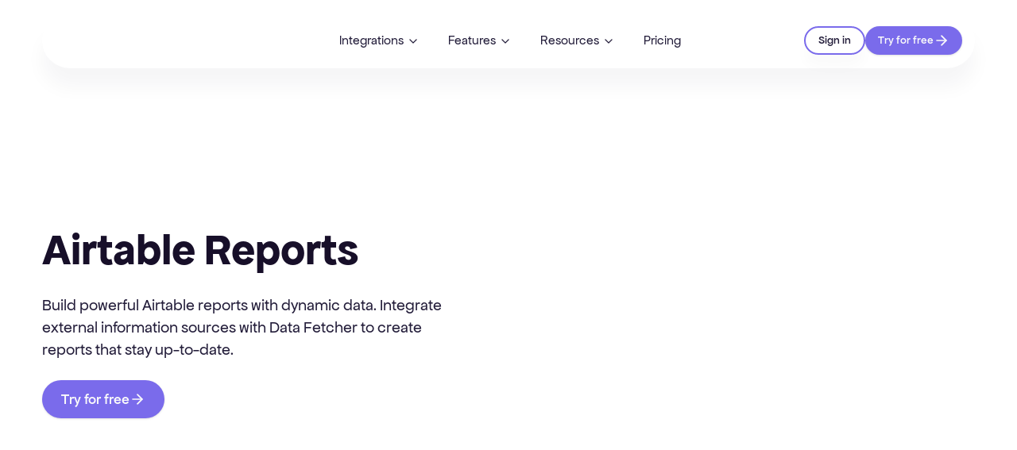

--- FILE ---
content_type: text/html; charset=utf-8
request_url: https://datafetcher.com/airtable-reports
body_size: 10101
content:
<!DOCTYPE html><html lang="en"><head><meta charSet="utf-8"/><link rel="icon" href="/favicon.ico"/><meta name="viewport" content="minimum-scale=1, initial-scale=1, width=device-width"/><link rel="canonical" href="https://datafetcher.com/airtable-reports"/><title>Airtable Reports - Connect, Analyze &amp; Share Live Data</title><meta name="description" content="Build powerful Airtable reports that update automatically. Connect to external data sources with Data Fetcher and create real-time reports inside Airtable."/><meta property="og:title" content="Airtable Reports - Connect, Analyze &amp; Share Live Data"/><meta property="og:url" content="https://datafetcher.com/airtable-reports"/><meta property="og:image" content="https://datafetcher.com/images/Data Fetcher OG.png"/><meta property="og:description" content="Build powerful Airtable reports that update automatically. Connect to external data sources with Data Fetcher and create real-time reports inside Airtable."/><meta name="twitter:card" content="summary_large_image"/><meta name="twitter:creator" content="@data_fetcher"/><meta name="twitter:site" content="@data_fetcher"/><meta name="twitter:title" content="Airtable Reports - Connect, Analyze &amp; Share Live Data"/><meta name="twitter:description" content="Build powerful Airtable reports that update automatically. Connect to external data sources with Data Fetcher and create real-time reports inside Airtable."/><meta name="twitter:image" content="https://datafetcher.com/images/Data Fetcher OG.png"/><meta name="og:image:width" content="1200"/><meta name="og:image:height" content="570"/><meta name="next-head-count" content="18"/><script async="" src="https://www.googletagmanager.com/gtag/js?id=AW-11468462203"></script><script>
                window.dataLayer = window.dataLayer || [];
                function gtag(){dataLayer.push(arguments);}
                gtag('js', new Date());
                gtag('config', 'AW-11468462203');
              </script><link rel="preload" href="/_next/static/css/29c91488074308e1.css" as="style"/><link rel="stylesheet" href="/_next/static/css/29c91488074308e1.css" data-n-g=""/><noscript data-n-css=""></noscript><script defer="" nomodule="" src="/_next/static/chunks/polyfills-c67a75d1b6f99dc8.js"></script><script src="/_next/static/chunks/webpack-b708b65d631dd153.js" defer=""></script><script src="/_next/static/chunks/framework-4ed89e9640adfb9e.js" defer=""></script><script src="/_next/static/chunks/main-13ded672371bdb37.js" defer=""></script><script src="/_next/static/chunks/pages/_app-5ae30c970d5e100c.js" defer=""></script><script src="/_next/static/chunks/2103-643dfc554a26d205.js" defer=""></script><script src="/_next/static/chunks/9738-5762f4fc70ba07d1.js" defer=""></script><script src="/_next/static/chunks/2352-96ca2763ee1b5b0e.js" defer=""></script><script src="/_next/static/chunks/pages/airtable-reports-007c1dc326fa95a4.js" defer=""></script><script src="/_next/static/Ular_AJGDIax70gL9mwcW/_buildManifest.js" defer=""></script><script src="/_next/static/Ular_AJGDIax70gL9mwcW/_ssgManifest.js" defer=""></script></head><body><div id="__next"><script defer="" data-domain="datafetcher.com" src="/js/script.js"></script><div class="relative flex min-h-screen flex-col"><div class="absolute inset-0 -z-10 hidden bg-[url(/images/Hero.webp)] bg-contain bg-top bg-no-repeat lg:block"></div><div class="absolute inset-0 -z-20 h-full bg-violet-50"></div><nav class="mx-auto mt-4 w-11/12 max-w-screen-xl rounded-[35px] bg-white p-lg shadow-md"><div class="flex w-full items-center justify-between"><div class="pl-1"><a class="flex items-center" href="/"><span style="box-sizing:border-box;display:inline-block;overflow:hidden;width:initial;height:initial;background:none;opacity:1;border:0;margin:0;padding:0;position:relative;max-width:100%"><span style="box-sizing:border-box;display:block;width:initial;height:initial;background:none;opacity:1;border:0;margin:0;padding:0;max-width:100%"><img style="display:block;max-width:100%;width:initial;height:initial;background:none;opacity:1;border:0;margin:0;padding:0" alt="" aria-hidden="true" src="data:image/svg+xml,%3csvg%20xmlns=%27http://www.w3.org/2000/svg%27%20version=%271.1%27%20width=%27200%27%20height=%2737.5%27/%3e"/></span><img alt="Data Fetcher Logo" src="[data-uri]" decoding="async" data-nimg="intrinsic" style="position:absolute;top:0;left:0;bottom:0;right:0;box-sizing:border-box;padding:0;border:none;margin:auto;display:block;width:0;height:0;min-width:100%;max-width:100%;min-height:100%;max-height:100%"/><noscript><img alt="Data Fetcher Logo" srcSet="/data-fetcher-logos/Data Fetcher logo no background.svg 1x, /data-fetcher-logos/Data Fetcher logo no background.svg 2x" src="/data-fetcher-logos/Data Fetcher logo no background.svg" decoding="async" data-nimg="intrinsic" style="position:absolute;top:0;left:0;bottom:0;right:0;box-sizing:border-box;padding:0;border:none;margin:auto;display:block;width:0;height:0;min-width:100%;max-width:100%;min-height:100%;max-height:100%" loading="lazy"/></noscript></span></a></div><div class="hidden lg:block"><nav aria-label="Main" data-orientation="horizontal" dir="ltr" class="relative z-10 flex max-w-max flex-1 items-center justify-center"><div style="position:relative"><ul data-orientation="horizontal" class="group flex flex-1 list-none items-center justify-center space-x-1" dir="ltr"><li class="relative"><button id="radix-:R9dm:-trigger-radix-:R1pdm:" data-state="closed" aria-expanded="false" aria-controls="radix-:R9dm:-content-radix-:R1pdm:" class="group inline-flex h-9 w-max items-center justify-center rounded-full bg-background px-4 py-2 text-md transition-colors hover:bg-accent hover:text-accent-foreground focus:bg-accent focus:text-accent-foreground focus:outline-none disabled:pointer-events-none disabled:opacity-50 data-[state=open]:text-accent-foreground data-[state=open]:bg-accent/50 data-[state=open]:hover:bg-accent data-[state=open]:focus:bg-accent group text-content-secondary" data-radix-collection-item="">Integrations<!-- --> <svg xmlns="http://www.w3.org/2000/svg" width="24" height="24" viewBox="0 0 24 24" fill="none" stroke="currentColor" stroke-width="2" stroke-linecap="round" stroke-linejoin="round" class="lucide lucide-chevron-down relative top-[1px] ml-1 h-4 w-4 transition duration-150 group-data-[state=open]:rotate-180" aria-hidden="true"><path d="m6 9 6 6 6-6"></path></svg></button></li><li class="relative"><button id="radix-:R9dm:-trigger-radix-:R2pdm:" data-state="closed" aria-expanded="false" aria-controls="radix-:R9dm:-content-radix-:R2pdm:" class="group inline-flex h-9 w-max items-center justify-center rounded-full bg-background px-4 py-2 text-md transition-colors hover:bg-accent hover:text-accent-foreground focus:bg-accent focus:text-accent-foreground focus:outline-none disabled:pointer-events-none disabled:opacity-50 data-[state=open]:text-accent-foreground data-[state=open]:bg-accent/50 data-[state=open]:hover:bg-accent data-[state=open]:focus:bg-accent group text-content-secondary" data-radix-collection-item="">Features<!-- --> <svg xmlns="http://www.w3.org/2000/svg" width="24" height="24" viewBox="0 0 24 24" fill="none" stroke="currentColor" stroke-width="2" stroke-linecap="round" stroke-linejoin="round" class="lucide lucide-chevron-down relative top-[1px] ml-1 h-4 w-4 transition duration-150 group-data-[state=open]:rotate-180" aria-hidden="true"><path d="m6 9 6 6 6-6"></path></svg></button></li><li class="relative"><button id="radix-:R9dm:-trigger-radix-:R3pdm:" data-state="closed" aria-expanded="false" aria-controls="radix-:R9dm:-content-radix-:R3pdm:" class="group inline-flex h-9 w-max items-center justify-center rounded-full bg-background px-4 py-2 text-md transition-colors hover:bg-accent hover:text-accent-foreground focus:bg-accent focus:text-accent-foreground focus:outline-none disabled:pointer-events-none disabled:opacity-50 data-[state=open]:text-accent-foreground data-[state=open]:bg-accent/50 data-[state=open]:hover:bg-accent data-[state=open]:focus:bg-accent group text-content-secondary" data-radix-collection-item="">Resources<!-- --> <svg xmlns="http://www.w3.org/2000/svg" width="24" height="24" viewBox="0 0 24 24" fill="none" stroke="currentColor" stroke-width="2" stroke-linecap="round" stroke-linejoin="round" class="lucide lucide-chevron-down relative top-[1px] ml-1 h-4 w-4 transition duration-150 group-data-[state=open]:rotate-180" aria-hidden="true"><path d="m6 9 6 6 6-6"></path></svg></button></li><a class="group inline-flex h-9 w-max items-center justify-center rounded-full bg-background px-4 py-2 text-md transition-colors hover:bg-accent hover:text-accent-foreground focus:bg-accent focus:text-accent-foreground focus:outline-none disabled:pointer-events-none disabled:opacity-50 data-[state=open]:text-accent-foreground data-[state=open]:bg-accent/50 data-[state=open]:hover:bg-accent data-[state=open]:focus:bg-accent text-content-secondary" href="/pricing" data-radix-collection-item="">Pricing</a></ul></div></nav></div><div class="flex items-center gap-md"><div class="hidden items-center gap-md sm:flex"><a href="/sign-in"><button class="inline-flex items-center justify-center gap-1.5 whitespace-nowrap rounded-full text-sm font-medium transition-colors focus-visible:outline-none focus-visible:ring-1 focus-visible:ring-ring disabled:pointer-events-none disabled:opacity-50 [&amp;_svg]:pointer-events-none [&amp;_svg]:size-5 [&amp;_svg]:shrink-0 border-primary border-2 bg-background shadow-sm hover:bg-accent text-content-secondary h-9 px-4 py-2">Sign in</button></a><a href="https://airtable.com/marketplace/blkZrRSlxzhBlv6T9/data-fetcher" target="_blank" rel="noopener noreferrer" class="plausible-event-name=Go+to+Airtable+Marketplace"><button class="inline-flex items-center justify-center gap-1.5 whitespace-nowrap rounded-full text-sm font-medium transition-colors focus-visible:outline-none focus-visible:ring-1 focus-visible:ring-ring disabled:pointer-events-none disabled:opacity-50 [&amp;_svg]:pointer-events-none [&amp;_svg]:size-5 [&amp;_svg]:shrink-0 bg-primary text-primary-foreground shadow hover:bg-violet-600 h-9 px-4 py-2">Try for free<svg xmlns="http://www.w3.org/2000/svg" width="24" height="24" viewBox="0 0 24 24" fill="none" stroke="currentColor" stroke-width="2" stroke-linecap="round" stroke-linejoin="round" class="lucide lucide-arrow-right"><path d="M5 12h14"></path><path d="m12 5 7 7-7 7"></path></svg></button></a></div><div class="block lg:hidden"><button class="inline-flex items-center justify-center gap-1.5 whitespace-nowrap rounded-full text-sm font-medium transition-colors focus-visible:outline-none focus-visible:ring-1 focus-visible:ring-ring disabled:pointer-events-none disabled:opacity-50 [&amp;_svg]:pointer-events-none [&amp;_svg]:size-5 [&amp;_svg]:shrink-0 hover:bg-accent h-9 px-4 py-2"><svg xmlns="http://www.w3.org/2000/svg" width="24" height="24" viewBox="0 0 24 24" fill="none" stroke="currentColor" stroke-width="2" stroke-linecap="round" stroke-linejoin="round" class="lucide lucide-menu"><line x1="4" x2="20" y1="12" y2="12"></line><line x1="4" x2="20" y1="6" y2="6"></line><line x1="4" x2="20" y1="18" y2="18"></line></svg></button></div></div></div><div class="hidden"><img src="https://eu-central-1.graphassets.com/AdeTU4uG7QnqKbeLSMtJwz/5IO2xFVoTqkZDAN3yZmw" alt="" width="28" height="28"/><img src="https://eu-central-1.graphassets.com/AdeTU4uG7QnqKbeLSMtJwz/f0I1N3yROfDLdM4dzIMw" alt="" width="28" height="28"/><img src="https://eu-central-1.graphassets.com/AdeTU4uG7QnqKbeLSMtJwz/UFeNX8PySRu6XbTWUd0b" alt="" width="28" height="28"/><img src="https://eu-central-1.graphassets.com/AdeTU4uG7QnqKbeLSMtJwz/dc5Z1GNjRm2XtRuZVBbg" alt="" width="28" height="28"/><img src="https://eu-central-1.graphassets.com/AdeTU4uG7QnqKbeLSMtJwz/cmj8qt4j3muvl06tav6josuwv" alt="" width="28" height="28"/><img src="https://eu-central-1.graphassets.com/AdeTU4uG7QnqKbeLSMtJwz/GZcBwT8SSmCgaFi9LpQ8" alt="" width="28" height="28"/><img src="https://eu-central-1.graphassets.com/AdeTU4uG7QnqKbeLSMtJwz/tkLuOEYsThiLvh1O56XX" alt="" width="28" height="28"/><img src="https://eu-central-1.graphassets.com/AdeTU4uG7QnqKbeLSMtJwz/Vx1BcymSzKMQVr6WqmOH" alt="" width="28" height="28"/><img src="https://eu-central-1.graphassets.com/AdeTU4uG7QnqKbeLSMtJwz/DBPCxRG8T7OR8HIpKmie" alt="" width="28" height="28"/><img src="https://eu-central-1.graphassets.com/AdeTU4uG7QnqKbeLSMtJwz/VBO29deRtuynqhoCBYQe" alt="" width="28" height="28"/><img src="https://eu-central-1.graphassets.com/AdeTU4uG7QnqKbeLSMtJwz/cmdeav7hm06m107unpcsxuai1" alt="" width="28" height="28"/><img src="https://eu-central-1.graphassets.com/AdeTU4uG7QnqKbeLSMtJwz/0njqsSTRCGzmVb9h38QW" alt="" width="28" height="28"/><img src="https://eu-central-1.graphassets.com/AdeTU4uG7QnqKbeLSMtJwz/E6nMmWvRtGzdpaxWv0Gt" alt="" width="28" height="28"/><img src="https://eu-central-1.graphassets.com/AdeTU4uG7QnqKbeLSMtJwz/cmdyo5gigzemz07uk55yt57o5" alt="" width="28" height="28"/></div></nav><div class="flex-1"><div class="mx-auto mb-5xl w-11/12 max-w-screen-xl lg:mb-0"><div class="flex flex-col items-center lg:grid lg:items-center lg:gap-8 lg:grid-cols-2 lg:py-9xl"><div class="my-4xl flex w-full justify-center px-md lg:order-last lg:my-0 lg:px-0 max-w-2xl lg:justify-start"><span style="box-sizing:border-box;display:inline-block;overflow:hidden;width:initial;height:initial;background:none;opacity:1;border:0;margin:0;padding:0;position:relative;max-width:100%"><span style="box-sizing:border-box;display:block;width:initial;height:initial;background:none;opacity:1;border:0;margin:0;padding:0;max-width:100%"><img style="display:block;max-width:100%;width:initial;height:initial;background:none;opacity:1;border:0;margin:0;padding:0" alt="" aria-hidden="true" src="data:image/svg+xml,%3csvg%20xmlns=%27http://www.w3.org/2000/svg%27%20version=%271.1%27%20width=%27600%27%20height=%27420%27/%3e"/></span><img alt="Airtable Reports - Connect, Analyze &amp; Share Live Data" src="[data-uri]" decoding="async" data-nimg="intrinsic" class="rounded-lg shadow-md" style="position:absolute;top:0;left:0;bottom:0;right:0;box-sizing:border-box;padding:0;border:none;margin:auto;display:block;width:0;height:0;min-width:100%;max-width:100%;min-height:100%;max-height:100%"/><noscript><img alt="Airtable Reports - Connect, Analyze &amp; Share Live Data" srcSet="/_next/image?url=%2Fimages%2Fhero%2FAirtable%20dashboard.png&amp;w=640&amp;q=100 1x, /_next/image?url=%2Fimages%2Fhero%2FAirtable%20dashboard.png&amp;w=1200&amp;q=100 2x" src="/_next/image?url=%2Fimages%2Fhero%2FAirtable%20dashboard.png&amp;w=1200&amp;q=100" decoding="async" data-nimg="intrinsic" style="position:absolute;top:0;left:0;bottom:0;right:0;box-sizing:border-box;padding:0;border:none;margin:auto;display:block;width:0;height:0;min-width:100%;max-width:100%;min-height:100%;max-height:100%" class="rounded-lg shadow-md" loading="lazy"/></noscript></span></div><div class="flex max-w-2xl flex-col items-center lg:items-start"><h1 class="max-w-xl text-center text-heading-xl lg:text-left md:text-heading-3xl">Airtable Reports<!-- --> <span class="text-primary"></span> </h1><div class="mt-2xl max-w-xl space-y-3 text-center md:max-w-lg lg:text-left"><p class="text-xl text-content-secondary">Build powerful Airtable reports with dynamic data. Integrate external information sources with Data Fetcher to create reports that stay up-to-date.<!-- --> <span class="text-primary"></span> </p></div><div class="mt-2xl flex flex-col items-center gap-2xl md:flex-row md:items-center md:gap-0 md:mt-2xl"><div class="flex flex-col items-center"><a href="https://airtable.com/marketplace/blkZrRSlxzhBlv6T9/data-fetcher" target="_blank" rel="noopener noreferrer" class="plausible-event-name=Go+to+Airtable+Marketplace"><button class="inline-flex items-center justify-center gap-1.5 whitespace-nowrap rounded-full font-medium transition-colors focus-visible:outline-none focus-visible:ring-1 focus-visible:ring-ring disabled:pointer-events-none disabled:opacity-50 [&amp;_svg]:pointer-events-none [&amp;_svg]:size-5 [&amp;_svg]:shrink-0 bg-primary text-primary-foreground shadow hover:bg-violet-600 h-12 px-2xl text-lg">Try for free<!-- --> <svg xmlns="http://www.w3.org/2000/svg" width="24" height="24" viewBox="0 0 24 24" fill="none" stroke="currentColor" stroke-width="2" stroke-linecap="round" stroke-linejoin="round" class="lucide lucide-arrow-right"><path d="M5 12h14"></path><path d="m12 5 7 7-7 7"></path></svg></button></a></div></div></div></div></div><div class="mx-auto mb-md flex w-full max-w-screen-xl flex-col items-center"><p class="mb-[24px] text-xl text-content-tertiary">Trusted by teams at</p><div class="relative h-[32px] w-full overflow-hidden"><div class="pointer-events-none absolute bottom-0 left-0 top-0 z-10 w-24 bg-gradient-to-r from-violet-50 to-transparent"></div><div class="flex h-full items-center"><div class="animate-marquee flex shrink-0"><div class="flex shrink-0 items-center justify-center px-12"><span style="box-sizing:border-box;display:inline-block;overflow:hidden;width:initial;height:initial;background:none;opacity:1;border:0;margin:0;padding:0;position:relative;max-width:100%"><span style="box-sizing:border-box;display:block;width:initial;height:initial;background:none;opacity:1;border:0;margin:0;padding:0;max-width:100%"><img style="display:block;max-width:100%;width:initial;height:initial;background:none;opacity:1;border:0;margin:0;padding:0" alt="" aria-hidden="true" src="data:image/svg+xml,%3csvg%20xmlns=%27http://www.w3.org/2000/svg%27%20version=%271.1%27%20width=%2783%27%20height=%2732%27/%3e"/></span><img alt="Stanford Logo" src="[data-uri]" decoding="async" data-nimg="intrinsic" style="position:absolute;top:0;left:0;bottom:0;right:0;box-sizing:border-box;padding:0;border:none;margin:auto;display:block;width:0;height:0;min-width:100%;max-width:100%;min-height:100%;max-height:100%"/><noscript><img alt="Stanford Logo" srcSet="/_next/image?url=%2Fcustomer-logos%2FStanford_logo.png&amp;w=96&amp;q=100 1x, /_next/image?url=%2Fcustomer-logos%2FStanford_logo.png&amp;w=256&amp;q=100 2x" src="/_next/image?url=%2Fcustomer-logos%2FStanford_logo.png&amp;w=256&amp;q=100" decoding="async" data-nimg="intrinsic" style="position:absolute;top:0;left:0;bottom:0;right:0;box-sizing:border-box;padding:0;border:none;margin:auto;display:block;width:0;height:0;min-width:100%;max-width:100%;min-height:100%;max-height:100%" loading="lazy"/></noscript></span></div><div class="flex shrink-0 items-center justify-center px-12"><span style="box-sizing:border-box;display:inline-block;overflow:hidden;width:initial;height:initial;background:none;opacity:1;border:0;margin:0;padding:0;position:relative;max-width:100%"><span style="box-sizing:border-box;display:block;width:initial;height:initial;background:none;opacity:1;border:0;margin:0;padding:0;max-width:100%"><img style="display:block;max-width:100%;width:initial;height:initial;background:none;opacity:1;border:0;margin:0;padding:0" alt="" aria-hidden="true" src="data:image/svg+xml,%3csvg%20xmlns=%27http://www.w3.org/2000/svg%27%20version=%271.1%27%20width=%2780%27%20height=%2732%27/%3e"/></span><img alt="IBM Logo" src="[data-uri]" decoding="async" data-nimg="intrinsic" style="position:absolute;top:0;left:0;bottom:0;right:0;box-sizing:border-box;padding:0;border:none;margin:auto;display:block;width:0;height:0;min-width:100%;max-width:100%;min-height:100%;max-height:100%"/><noscript><img alt="IBM Logo" srcSet="/_next/image?url=%2Fcustomer-logos%2FIBM_logo.webp&amp;w=96&amp;q=100 1x, /_next/image?url=%2Fcustomer-logos%2FIBM_logo.webp&amp;w=256&amp;q=100 2x" src="/_next/image?url=%2Fcustomer-logos%2FIBM_logo.webp&amp;w=256&amp;q=100" decoding="async" data-nimg="intrinsic" style="position:absolute;top:0;left:0;bottom:0;right:0;box-sizing:border-box;padding:0;border:none;margin:auto;display:block;width:0;height:0;min-width:100%;max-width:100%;min-height:100%;max-height:100%" loading="lazy"/></noscript></span></div><div class="flex shrink-0 items-center justify-center px-12"><span style="box-sizing:border-box;display:inline-block;overflow:hidden;width:initial;height:initial;background:none;opacity:1;border:0;margin:0;padding:0;position:relative;max-width:100%"><span style="box-sizing:border-box;display:block;width:initial;height:initial;background:none;opacity:1;border:0;margin:0;padding:0;max-width:100%"><img style="display:block;max-width:100%;width:initial;height:initial;background:none;opacity:1;border:0;margin:0;padding:0" alt="" aria-hidden="true" src="data:image/svg+xml,%3csvg%20xmlns=%27http://www.w3.org/2000/svg%27%20version=%271.1%27%20width=%27106%27%20height=%2732%27/%3e"/></span><img alt="Amazon Logo" src="[data-uri]" decoding="async" data-nimg="intrinsic" style="position:absolute;top:0;left:0;bottom:0;right:0;box-sizing:border-box;padding:0;border:none;margin:auto;display:block;width:0;height:0;min-width:100%;max-width:100%;min-height:100%;max-height:100%"/><noscript><img alt="Amazon Logo" srcSet="/_next/image?url=%2Fcustomer-logos%2FAmazon_logo.webp&amp;w=128&amp;q=100 1x, /_next/image?url=%2Fcustomer-logos%2FAmazon_logo.webp&amp;w=256&amp;q=100 2x" src="/_next/image?url=%2Fcustomer-logos%2FAmazon_logo.webp&amp;w=256&amp;q=100" decoding="async" data-nimg="intrinsic" style="position:absolute;top:0;left:0;bottom:0;right:0;box-sizing:border-box;padding:0;border:none;margin:auto;display:block;width:0;height:0;min-width:100%;max-width:100%;min-height:100%;max-height:100%" loading="lazy"/></noscript></span></div><div class="flex shrink-0 items-center justify-center px-12"><span style="box-sizing:border-box;display:inline-block;overflow:hidden;width:initial;height:initial;background:none;opacity:1;border:0;margin:0;padding:0;position:relative;max-width:100%"><span style="box-sizing:border-box;display:block;width:initial;height:initial;background:none;opacity:1;border:0;margin:0;padding:0;max-width:100%"><img style="display:block;max-width:100%;width:initial;height:initial;background:none;opacity:1;border:0;margin:0;padding:0" alt="" aria-hidden="true" src="data:image/svg+xml,%3csvg%20xmlns=%27http://www.w3.org/2000/svg%27%20version=%271.1%27%20width=%27129%27%20height=%2732%27/%3e"/></span><img alt="Warner Records Logo" src="[data-uri]" decoding="async" data-nimg="intrinsic" style="position:absolute;top:0;left:0;bottom:0;right:0;box-sizing:border-box;padding:0;border:none;margin:auto;display:block;width:0;height:0;min-width:100%;max-width:100%;min-height:100%;max-height:100%"/><noscript><img alt="Warner Records Logo" srcSet="/_next/image?url=%2Fcustomer-logos%2FWarner_records_logo.png&amp;w=256&amp;q=100 1x, /_next/image?url=%2Fcustomer-logos%2FWarner_records_logo.png&amp;w=384&amp;q=100 2x" src="/_next/image?url=%2Fcustomer-logos%2FWarner_records_logo.png&amp;w=384&amp;q=100" decoding="async" data-nimg="intrinsic" style="position:absolute;top:0;left:0;bottom:0;right:0;box-sizing:border-box;padding:0;border:none;margin:auto;display:block;width:0;height:0;min-width:100%;max-width:100%;min-height:100%;max-height:100%" loading="lazy"/></noscript></span></div><div class="flex shrink-0 items-center justify-center px-12"><span style="box-sizing:border-box;display:inline-block;overflow:hidden;width:initial;height:initial;background:none;opacity:1;border:0;margin:0;padding:0;position:relative;max-width:100%"><span style="box-sizing:border-box;display:block;width:initial;height:initial;background:none;opacity:1;border:0;margin:0;padding:0;max-width:100%"><img style="display:block;max-width:100%;width:initial;height:initial;background:none;opacity:1;border:0;margin:0;padding:0" alt="" aria-hidden="true" src="data:image/svg+xml,%3csvg%20xmlns=%27http://www.w3.org/2000/svg%27%20version=%271.1%27%20width=%27117%27%20height=%2732%27/%3e"/></span><img alt="Harvard Logo" src="[data-uri]" decoding="async" data-nimg="intrinsic" style="position:absolute;top:0;left:0;bottom:0;right:0;box-sizing:border-box;padding:0;border:none;margin:auto;display:block;width:0;height:0;min-width:100%;max-width:100%;min-height:100%;max-height:100%"/><noscript><img alt="Harvard Logo" srcSet="/_next/image?url=%2Fcustomer-logos%2FHarvard_logo.png&amp;w=128&amp;q=100 1x, /_next/image?url=%2Fcustomer-logos%2FHarvard_logo.png&amp;w=256&amp;q=100 2x" src="/_next/image?url=%2Fcustomer-logos%2FHarvard_logo.png&amp;w=256&amp;q=100" decoding="async" data-nimg="intrinsic" style="position:absolute;top:0;left:0;bottom:0;right:0;box-sizing:border-box;padding:0;border:none;margin:auto;display:block;width:0;height:0;min-width:100%;max-width:100%;min-height:100%;max-height:100%" loading="lazy"/></noscript></span></div><div class="flex shrink-0 items-center justify-center px-12"><span style="box-sizing:border-box;display:inline-block;overflow:hidden;width:initial;height:initial;background:none;opacity:1;border:0;margin:0;padding:0;position:relative;max-width:100%"><span style="box-sizing:border-box;display:block;width:initial;height:initial;background:none;opacity:1;border:0;margin:0;padding:0;max-width:100%"><img style="display:block;max-width:100%;width:initial;height:initial;background:none;opacity:1;border:0;margin:0;padding:0" alt="" aria-hidden="true" src="data:image/svg+xml,%3csvg%20xmlns=%27http://www.w3.org/2000/svg%27%20version=%271.1%27%20width=%2756%27%20height=%2732%27/%3e"/></span><img alt="NBA Logo" src="[data-uri]" decoding="async" data-nimg="intrinsic" style="position:absolute;top:0;left:0;bottom:0;right:0;box-sizing:border-box;padding:0;border:none;margin:auto;display:block;width:0;height:0;min-width:100%;max-width:100%;min-height:100%;max-height:100%"/><noscript><img alt="NBA Logo" srcSet="/_next/image?url=%2Fcustomer-logos%2FNBA_logo.png&amp;w=64&amp;q=100 1x, /_next/image?url=%2Fcustomer-logos%2FNBA_logo.png&amp;w=128&amp;q=100 2x" src="/_next/image?url=%2Fcustomer-logos%2FNBA_logo.png&amp;w=128&amp;q=100" decoding="async" data-nimg="intrinsic" style="position:absolute;top:0;left:0;bottom:0;right:0;box-sizing:border-box;padding:0;border:none;margin:auto;display:block;width:0;height:0;min-width:100%;max-width:100%;min-height:100%;max-height:100%" loading="lazy"/></noscript></span></div><div class="flex shrink-0 items-center justify-center px-12"><span style="box-sizing:border-box;display:inline-block;overflow:hidden;width:initial;height:initial;background:none;opacity:1;border:0;margin:0;padding:0;position:relative;max-width:100%"><span style="box-sizing:border-box;display:block;width:initial;height:initial;background:none;opacity:1;border:0;margin:0;padding:0;max-width:100%"><img style="display:block;max-width:100%;width:initial;height:initial;background:none;opacity:1;border:0;margin:0;padding:0" alt="" aria-hidden="true" src="data:image/svg+xml,%3csvg%20xmlns=%27http://www.w3.org/2000/svg%27%20version=%271.1%27%20width=%27100%27%20height=%2730%27/%3e"/></span><img alt="Time Logo" src="[data-uri]" decoding="async" data-nimg="intrinsic" style="position:absolute;top:0;left:0;bottom:0;right:0;box-sizing:border-box;padding:0;border:none;margin:auto;display:block;width:0;height:0;min-width:100%;max-width:100%;min-height:100%;max-height:100%"/><noscript><img alt="Time Logo" srcSet="/_next/image?url=%2Fcustomer-logos%2FTime_logo.png&amp;w=128&amp;q=100 1x, /_next/image?url=%2Fcustomer-logos%2FTime_logo.png&amp;w=256&amp;q=100 2x" src="/_next/image?url=%2Fcustomer-logos%2FTime_logo.png&amp;w=256&amp;q=100" decoding="async" data-nimg="intrinsic" style="position:absolute;top:0;left:0;bottom:0;right:0;box-sizing:border-box;padding:0;border:none;margin:auto;display:block;width:0;height:0;min-width:100%;max-width:100%;min-height:100%;max-height:100%" loading="lazy"/></noscript></span></div><div class="flex shrink-0 items-center justify-center px-12"><span style="box-sizing:border-box;display:inline-block;overflow:hidden;width:initial;height:initial;background:none;opacity:1;border:0;margin:0;padding:0;position:relative;max-width:100%"><span style="box-sizing:border-box;display:block;width:initial;height:initial;background:none;opacity:1;border:0;margin:0;padding:0;max-width:100%"><img style="display:block;max-width:100%;width:initial;height:initial;background:none;opacity:1;border:0;margin:0;padding:0" alt="" aria-hidden="true" src="data:image/svg+xml,%3csvg%20xmlns=%27http://www.w3.org/2000/svg%27%20version=%271.1%27%20width=%2763%27%20height=%2732%27/%3e"/></span><img alt="DraftKings Logo" src="[data-uri]" decoding="async" data-nimg="intrinsic" style="position:absolute;top:0;left:0;bottom:0;right:0;box-sizing:border-box;padding:0;border:none;margin:auto;display:block;width:0;height:0;min-width:100%;max-width:100%;min-height:100%;max-height:100%"/><noscript><img alt="DraftKings Logo" srcSet="/_next/image?url=%2Fcustomer-logos%2FDraftKings_logo.png&amp;w=64&amp;q=100 1x, /_next/image?url=%2Fcustomer-logos%2FDraftKings_logo.png&amp;w=128&amp;q=100 2x" src="/_next/image?url=%2Fcustomer-logos%2FDraftKings_logo.png&amp;w=128&amp;q=100" decoding="async" data-nimg="intrinsic" style="position:absolute;top:0;left:0;bottom:0;right:0;box-sizing:border-box;padding:0;border:none;margin:auto;display:block;width:0;height:0;min-width:100%;max-width:100%;min-height:100%;max-height:100%" loading="lazy"/></noscript></span></div></div><div class="animate-marquee flex shrink-0"><div class="flex shrink-0 items-center justify-center px-12"><span style="box-sizing:border-box;display:inline-block;overflow:hidden;width:initial;height:initial;background:none;opacity:1;border:0;margin:0;padding:0;position:relative;max-width:100%"><span style="box-sizing:border-box;display:block;width:initial;height:initial;background:none;opacity:1;border:0;margin:0;padding:0;max-width:100%"><img style="display:block;max-width:100%;width:initial;height:initial;background:none;opacity:1;border:0;margin:0;padding:0" alt="" aria-hidden="true" src="data:image/svg+xml,%3csvg%20xmlns=%27http://www.w3.org/2000/svg%27%20version=%271.1%27%20width=%2783%27%20height=%2732%27/%3e"/></span><img alt="Stanford Logo" src="[data-uri]" decoding="async" data-nimg="intrinsic" style="position:absolute;top:0;left:0;bottom:0;right:0;box-sizing:border-box;padding:0;border:none;margin:auto;display:block;width:0;height:0;min-width:100%;max-width:100%;min-height:100%;max-height:100%"/><noscript><img alt="Stanford Logo" srcSet="/_next/image?url=%2Fcustomer-logos%2FStanford_logo.png&amp;w=96&amp;q=100 1x, /_next/image?url=%2Fcustomer-logos%2FStanford_logo.png&amp;w=256&amp;q=100 2x" src="/_next/image?url=%2Fcustomer-logos%2FStanford_logo.png&amp;w=256&amp;q=100" decoding="async" data-nimg="intrinsic" style="position:absolute;top:0;left:0;bottom:0;right:0;box-sizing:border-box;padding:0;border:none;margin:auto;display:block;width:0;height:0;min-width:100%;max-width:100%;min-height:100%;max-height:100%" loading="lazy"/></noscript></span></div><div class="flex shrink-0 items-center justify-center px-12"><span style="box-sizing:border-box;display:inline-block;overflow:hidden;width:initial;height:initial;background:none;opacity:1;border:0;margin:0;padding:0;position:relative;max-width:100%"><span style="box-sizing:border-box;display:block;width:initial;height:initial;background:none;opacity:1;border:0;margin:0;padding:0;max-width:100%"><img style="display:block;max-width:100%;width:initial;height:initial;background:none;opacity:1;border:0;margin:0;padding:0" alt="" aria-hidden="true" src="data:image/svg+xml,%3csvg%20xmlns=%27http://www.w3.org/2000/svg%27%20version=%271.1%27%20width=%2780%27%20height=%2732%27/%3e"/></span><img alt="IBM Logo" src="[data-uri]" decoding="async" data-nimg="intrinsic" style="position:absolute;top:0;left:0;bottom:0;right:0;box-sizing:border-box;padding:0;border:none;margin:auto;display:block;width:0;height:0;min-width:100%;max-width:100%;min-height:100%;max-height:100%"/><noscript><img alt="IBM Logo" srcSet="/_next/image?url=%2Fcustomer-logos%2FIBM_logo.webp&amp;w=96&amp;q=100 1x, /_next/image?url=%2Fcustomer-logos%2FIBM_logo.webp&amp;w=256&amp;q=100 2x" src="/_next/image?url=%2Fcustomer-logos%2FIBM_logo.webp&amp;w=256&amp;q=100" decoding="async" data-nimg="intrinsic" style="position:absolute;top:0;left:0;bottom:0;right:0;box-sizing:border-box;padding:0;border:none;margin:auto;display:block;width:0;height:0;min-width:100%;max-width:100%;min-height:100%;max-height:100%" loading="lazy"/></noscript></span></div><div class="flex shrink-0 items-center justify-center px-12"><span style="box-sizing:border-box;display:inline-block;overflow:hidden;width:initial;height:initial;background:none;opacity:1;border:0;margin:0;padding:0;position:relative;max-width:100%"><span style="box-sizing:border-box;display:block;width:initial;height:initial;background:none;opacity:1;border:0;margin:0;padding:0;max-width:100%"><img style="display:block;max-width:100%;width:initial;height:initial;background:none;opacity:1;border:0;margin:0;padding:0" alt="" aria-hidden="true" src="data:image/svg+xml,%3csvg%20xmlns=%27http://www.w3.org/2000/svg%27%20version=%271.1%27%20width=%27106%27%20height=%2732%27/%3e"/></span><img alt="Amazon Logo" src="[data-uri]" decoding="async" data-nimg="intrinsic" style="position:absolute;top:0;left:0;bottom:0;right:0;box-sizing:border-box;padding:0;border:none;margin:auto;display:block;width:0;height:0;min-width:100%;max-width:100%;min-height:100%;max-height:100%"/><noscript><img alt="Amazon Logo" srcSet="/_next/image?url=%2Fcustomer-logos%2FAmazon_logo.webp&amp;w=128&amp;q=100 1x, /_next/image?url=%2Fcustomer-logos%2FAmazon_logo.webp&amp;w=256&amp;q=100 2x" src="/_next/image?url=%2Fcustomer-logos%2FAmazon_logo.webp&amp;w=256&amp;q=100" decoding="async" data-nimg="intrinsic" style="position:absolute;top:0;left:0;bottom:0;right:0;box-sizing:border-box;padding:0;border:none;margin:auto;display:block;width:0;height:0;min-width:100%;max-width:100%;min-height:100%;max-height:100%" loading="lazy"/></noscript></span></div><div class="flex shrink-0 items-center justify-center px-12"><span style="box-sizing:border-box;display:inline-block;overflow:hidden;width:initial;height:initial;background:none;opacity:1;border:0;margin:0;padding:0;position:relative;max-width:100%"><span style="box-sizing:border-box;display:block;width:initial;height:initial;background:none;opacity:1;border:0;margin:0;padding:0;max-width:100%"><img style="display:block;max-width:100%;width:initial;height:initial;background:none;opacity:1;border:0;margin:0;padding:0" alt="" aria-hidden="true" src="data:image/svg+xml,%3csvg%20xmlns=%27http://www.w3.org/2000/svg%27%20version=%271.1%27%20width=%27129%27%20height=%2732%27/%3e"/></span><img alt="Warner Records Logo" src="[data-uri]" decoding="async" data-nimg="intrinsic" style="position:absolute;top:0;left:0;bottom:0;right:0;box-sizing:border-box;padding:0;border:none;margin:auto;display:block;width:0;height:0;min-width:100%;max-width:100%;min-height:100%;max-height:100%"/><noscript><img alt="Warner Records Logo" srcSet="/_next/image?url=%2Fcustomer-logos%2FWarner_records_logo.png&amp;w=256&amp;q=100 1x, /_next/image?url=%2Fcustomer-logos%2FWarner_records_logo.png&amp;w=384&amp;q=100 2x" src="/_next/image?url=%2Fcustomer-logos%2FWarner_records_logo.png&amp;w=384&amp;q=100" decoding="async" data-nimg="intrinsic" style="position:absolute;top:0;left:0;bottom:0;right:0;box-sizing:border-box;padding:0;border:none;margin:auto;display:block;width:0;height:0;min-width:100%;max-width:100%;min-height:100%;max-height:100%" loading="lazy"/></noscript></span></div><div class="flex shrink-0 items-center justify-center px-12"><span style="box-sizing:border-box;display:inline-block;overflow:hidden;width:initial;height:initial;background:none;opacity:1;border:0;margin:0;padding:0;position:relative;max-width:100%"><span style="box-sizing:border-box;display:block;width:initial;height:initial;background:none;opacity:1;border:0;margin:0;padding:0;max-width:100%"><img style="display:block;max-width:100%;width:initial;height:initial;background:none;opacity:1;border:0;margin:0;padding:0" alt="" aria-hidden="true" src="data:image/svg+xml,%3csvg%20xmlns=%27http://www.w3.org/2000/svg%27%20version=%271.1%27%20width=%27117%27%20height=%2732%27/%3e"/></span><img alt="Harvard Logo" src="[data-uri]" decoding="async" data-nimg="intrinsic" style="position:absolute;top:0;left:0;bottom:0;right:0;box-sizing:border-box;padding:0;border:none;margin:auto;display:block;width:0;height:0;min-width:100%;max-width:100%;min-height:100%;max-height:100%"/><noscript><img alt="Harvard Logo" srcSet="/_next/image?url=%2Fcustomer-logos%2FHarvard_logo.png&amp;w=128&amp;q=100 1x, /_next/image?url=%2Fcustomer-logos%2FHarvard_logo.png&amp;w=256&amp;q=100 2x" src="/_next/image?url=%2Fcustomer-logos%2FHarvard_logo.png&amp;w=256&amp;q=100" decoding="async" data-nimg="intrinsic" style="position:absolute;top:0;left:0;bottom:0;right:0;box-sizing:border-box;padding:0;border:none;margin:auto;display:block;width:0;height:0;min-width:100%;max-width:100%;min-height:100%;max-height:100%" loading="lazy"/></noscript></span></div><div class="flex shrink-0 items-center justify-center px-12"><span style="box-sizing:border-box;display:inline-block;overflow:hidden;width:initial;height:initial;background:none;opacity:1;border:0;margin:0;padding:0;position:relative;max-width:100%"><span style="box-sizing:border-box;display:block;width:initial;height:initial;background:none;opacity:1;border:0;margin:0;padding:0;max-width:100%"><img style="display:block;max-width:100%;width:initial;height:initial;background:none;opacity:1;border:0;margin:0;padding:0" alt="" aria-hidden="true" src="data:image/svg+xml,%3csvg%20xmlns=%27http://www.w3.org/2000/svg%27%20version=%271.1%27%20width=%2756%27%20height=%2732%27/%3e"/></span><img alt="NBA Logo" src="[data-uri]" decoding="async" data-nimg="intrinsic" style="position:absolute;top:0;left:0;bottom:0;right:0;box-sizing:border-box;padding:0;border:none;margin:auto;display:block;width:0;height:0;min-width:100%;max-width:100%;min-height:100%;max-height:100%"/><noscript><img alt="NBA Logo" srcSet="/_next/image?url=%2Fcustomer-logos%2FNBA_logo.png&amp;w=64&amp;q=100 1x, /_next/image?url=%2Fcustomer-logos%2FNBA_logo.png&amp;w=128&amp;q=100 2x" src="/_next/image?url=%2Fcustomer-logos%2FNBA_logo.png&amp;w=128&amp;q=100" decoding="async" data-nimg="intrinsic" style="position:absolute;top:0;left:0;bottom:0;right:0;box-sizing:border-box;padding:0;border:none;margin:auto;display:block;width:0;height:0;min-width:100%;max-width:100%;min-height:100%;max-height:100%" loading="lazy"/></noscript></span></div><div class="flex shrink-0 items-center justify-center px-12"><span style="box-sizing:border-box;display:inline-block;overflow:hidden;width:initial;height:initial;background:none;opacity:1;border:0;margin:0;padding:0;position:relative;max-width:100%"><span style="box-sizing:border-box;display:block;width:initial;height:initial;background:none;opacity:1;border:0;margin:0;padding:0;max-width:100%"><img style="display:block;max-width:100%;width:initial;height:initial;background:none;opacity:1;border:0;margin:0;padding:0" alt="" aria-hidden="true" src="data:image/svg+xml,%3csvg%20xmlns=%27http://www.w3.org/2000/svg%27%20version=%271.1%27%20width=%27100%27%20height=%2730%27/%3e"/></span><img alt="Time Logo" src="[data-uri]" decoding="async" data-nimg="intrinsic" style="position:absolute;top:0;left:0;bottom:0;right:0;box-sizing:border-box;padding:0;border:none;margin:auto;display:block;width:0;height:0;min-width:100%;max-width:100%;min-height:100%;max-height:100%"/><noscript><img alt="Time Logo" srcSet="/_next/image?url=%2Fcustomer-logos%2FTime_logo.png&amp;w=128&amp;q=100 1x, /_next/image?url=%2Fcustomer-logos%2FTime_logo.png&amp;w=256&amp;q=100 2x" src="/_next/image?url=%2Fcustomer-logos%2FTime_logo.png&amp;w=256&amp;q=100" decoding="async" data-nimg="intrinsic" style="position:absolute;top:0;left:0;bottom:0;right:0;box-sizing:border-box;padding:0;border:none;margin:auto;display:block;width:0;height:0;min-width:100%;max-width:100%;min-height:100%;max-height:100%" loading="lazy"/></noscript></span></div><div class="flex shrink-0 items-center justify-center px-12"><span style="box-sizing:border-box;display:inline-block;overflow:hidden;width:initial;height:initial;background:none;opacity:1;border:0;margin:0;padding:0;position:relative;max-width:100%"><span style="box-sizing:border-box;display:block;width:initial;height:initial;background:none;opacity:1;border:0;margin:0;padding:0;max-width:100%"><img style="display:block;max-width:100%;width:initial;height:initial;background:none;opacity:1;border:0;margin:0;padding:0" alt="" aria-hidden="true" src="data:image/svg+xml,%3csvg%20xmlns=%27http://www.w3.org/2000/svg%27%20version=%271.1%27%20width=%2763%27%20height=%2732%27/%3e"/></span><img alt="DraftKings Logo" src="[data-uri]" decoding="async" data-nimg="intrinsic" style="position:absolute;top:0;left:0;bottom:0;right:0;box-sizing:border-box;padding:0;border:none;margin:auto;display:block;width:0;height:0;min-width:100%;max-width:100%;min-height:100%;max-height:100%"/><noscript><img alt="DraftKings Logo" srcSet="/_next/image?url=%2Fcustomer-logos%2FDraftKings_logo.png&amp;w=64&amp;q=100 1x, /_next/image?url=%2Fcustomer-logos%2FDraftKings_logo.png&amp;w=128&amp;q=100 2x" src="/_next/image?url=%2Fcustomer-logos%2FDraftKings_logo.png&amp;w=128&amp;q=100" decoding="async" data-nimg="intrinsic" style="position:absolute;top:0;left:0;bottom:0;right:0;box-sizing:border-box;padding:0;border:none;margin:auto;display:block;width:0;height:0;min-width:100%;max-width:100%;min-height:100%;max-height:100%" loading="lazy"/></noscript></span></div></div></div><div class="pointer-events-none absolute bottom-0 right-0 top-0 z-10 w-24 bg-gradient-to-l from-violet-50 to-transparent"></div></div></div><div class="mt-5xl"><div class="bg-white"><div class="mx-auto w-11/12 max-w-screen-2xl py-7xl"><h2 class="mx-auto mb-xl max-w-xl text-center text-heading-xl">How to build<span class="text-primary"> <!-- -->Airtable Reports<!-- --> </span>with dynamic data</h2><p class="mx-auto max-w-2xl text-center text-xl text-content-secondary">It takes just 3 simple steps to create dynamic reports in Airtable that automatically sync with external apps and APIs</p><div class="mx-auto mt-3xl max-w-4xl"><div class="flex flex-col gap-xl py-4xl lg:flex-row"><div class="flex-1"><span class="rounded-sm bg-violet-50 px-sm py-xs text-sm font-medium text-primary">Step <!-- -->1</span><h3 class="mt-xl text-heading-md">Install Data Fetcher</h3><p class="mb-xl mt-sm text-lg">Get started by adding the Data Fetcher extension to your Airtable base. This tool connects your base with external data sources and APIs. Create a free account within the extension to begin importing data for your reports.</p><a href="https://airtable.com/marketplace/blkZrRSlxzhBlv6T9/data-fetcher" target="_blank" rel="noopener noreferrer"><button class="inline-flex items-center justify-center gap-1.5 whitespace-nowrap rounded-full text-sm font-medium transition-colors focus-visible:outline-none focus-visible:ring-1 focus-visible:ring-ring disabled:pointer-events-none disabled:opacity-50 [&amp;_svg]:pointer-events-none [&amp;_svg]:size-5 [&amp;_svg]:shrink-0 bg-primary text-primary-foreground shadow hover:bg-violet-600 h-9 px-4 py-2">Add Data Fetcher to Airtable</button></a></div><div class="flex flex-1 self-center lg:justify-end"><div class="rounded-md border shadow-md [&amp;_span]:!block"><span style="box-sizing:border-box;display:inline-block;overflow:hidden;width:initial;height:initial;background:none;opacity:1;border:0;margin:0;padding:0;position:relative;max-width:100%"><span style="box-sizing:border-box;display:block;width:initial;height:initial;background:none;opacity:1;border:0;margin:0;padding:0;max-width:100%"><img style="display:block;max-width:100%;width:initial;height:initial;background:none;opacity:1;border:0;margin:0;padding:0" alt="" aria-hidden="true" src="data:image/svg+xml,%3csvg%20xmlns=%27http://www.w3.org/2000/svg%27%20version=%271.1%27%20width=%27530%27%20height=%27325%27/%3e"/></span><img alt="Install Data Fetcher" src="[data-uri]" decoding="async" data-nimg="intrinsic" class="rounded-md" style="position:absolute;top:0;left:0;bottom:0;right:0;box-sizing:border-box;padding:0;border:none;margin:auto;display:block;width:0;height:0;min-width:100%;max-width:100%;min-height:100%;max-height:100%"/><noscript><img alt="Install Data Fetcher" srcSet="/_next/image?url=%2Fimages%2Fhow-to%2FAdd%20Data%20Fetcher%20From%20Marketplace.png&amp;w=640&amp;q=100 1x, /_next/image?url=%2Fimages%2Fhow-to%2FAdd%20Data%20Fetcher%20From%20Marketplace.png&amp;w=1080&amp;q=100 2x" src="/_next/image?url=%2Fimages%2Fhow-to%2FAdd%20Data%20Fetcher%20From%20Marketplace.png&amp;w=1080&amp;q=100" decoding="async" data-nimg="intrinsic" style="position:absolute;top:0;left:0;bottom:0;right:0;box-sizing:border-box;padding:0;border:none;margin:auto;display:block;width:0;height:0;min-width:100%;max-width:100%;min-height:100%;max-height:100%" class="rounded-md" loading="lazy"/></noscript></span></div></div></div><div class="flex flex-col gap-xl py-4xl lg:flex-row"><div class="flex-1"><span class="rounded-sm bg-violet-50 px-sm py-xs text-sm font-medium text-primary">Step <!-- -->2</span><h3 class="mt-xl text-heading-md">Connect to your data sources</h3><p class="mb-xl mt-sm text-lg">Set up connections to your essential business tools. Whether it&#x27;s marketing analytics, financial data, or customer information, Data Fetcher lets you pull everything into Airtable and keep it updated through scheduled syncs.</p><a href="/airtable-integrations" target="_self" rel="noopener noreferrer"><button class="inline-flex items-center justify-center gap-1.5 whitespace-nowrap rounded-full text-sm font-medium transition-colors focus-visible:outline-none focus-visible:ring-1 focus-visible:ring-ring disabled:pointer-events-none disabled:opacity-50 [&amp;_svg]:pointer-events-none [&amp;_svg]:size-5 [&amp;_svg]:shrink-0 bg-primary text-primary-foreground shadow hover:bg-violet-600 h-9 px-4 py-2">Explore Airtable integrations</button></a></div><div class="flex flex-1 self-center lg:justify-end"><div class="rounded-md border shadow-md [&amp;_span]:!block"><span style="box-sizing:border-box;display:inline-block;overflow:hidden;width:initial;height:initial;background:none;opacity:1;border:0;margin:0;padding:0;position:relative;max-width:100%"><span style="box-sizing:border-box;display:block;width:initial;height:initial;background:none;opacity:1;border:0;margin:0;padding:0;max-width:100%"><img style="display:block;max-width:100%;width:initial;height:initial;background:none;opacity:1;border:0;margin:0;padding:0" alt="" aria-hidden="true" src="data:image/svg+xml,%3csvg%20xmlns=%27http://www.w3.org/2000/svg%27%20version=%271.1%27%20width=%27530%27%20height=%27325%27/%3e"/></span><img alt="Connect to your data sources" src="[data-uri]" decoding="async" data-nimg="intrinsic" class="rounded-md" style="position:absolute;top:0;left:0;bottom:0;right:0;box-sizing:border-box;padding:0;border:none;margin:auto;display:block;width:0;height:0;min-width:100%;max-width:100%;min-height:100%;max-height:100%"/><noscript><img alt="Connect to your data sources" srcSet="/_next/image?url=%2Fimages%2Fhow-to%2FSelect%20Marketing%20Application.png&amp;w=640&amp;q=100 1x, /_next/image?url=%2Fimages%2Fhow-to%2FSelect%20Marketing%20Application.png&amp;w=1080&amp;q=100 2x" src="/_next/image?url=%2Fimages%2Fhow-to%2FSelect%20Marketing%20Application.png&amp;w=1080&amp;q=100" decoding="async" data-nimg="intrinsic" style="position:absolute;top:0;left:0;bottom:0;right:0;box-sizing:border-box;padding:0;border:none;margin:auto;display:block;width:0;height:0;min-width:100%;max-width:100%;min-height:100%;max-height:100%" class="rounded-md" loading="lazy"/></noscript></span></div></div></div><div class="flex flex-col gap-xl py-4xl lg:flex-row"><div class="flex-1"><span class="rounded-sm bg-violet-50 px-sm py-xs text-sm font-medium text-primary">Step <!-- -->3</span><h3 class="mt-xl text-heading-md">Build your Airtable reports</h3><p class="mb-xl mt-sm text-lg">Create an Airtable interface using the Dashboard layout to visualize your data. Add charts, numbers, lists, and pivot tables to present clear insights. As Data Fetcher automatically refreshes your data, your entire reporting dashboard updates in real-time, giving stakeholders access to an Airtable reporting tool withoutany manual work.</p><a href="https://support.airtable.com/v1/docs/interface-layout-dashboard" target="_blank" rel="noopener noreferrer"><button class="inline-flex items-center justify-center gap-1.5 whitespace-nowrap rounded-full text-sm font-medium transition-colors focus-visible:outline-none focus-visible:ring-1 focus-visible:ring-ring disabled:pointer-events-none disabled:opacity-50 [&amp;_svg]:pointer-events-none [&amp;_svg]:size-5 [&amp;_svg]:shrink-0 bg-primary text-primary-foreground shadow hover:bg-violet-600 h-9 px-4 py-2">Learn about Airtable Dashboard layouts</button></a></div><div class="flex flex-1 self-center lg:justify-end"><div class="rounded-md border shadow-md [&amp;_span]:!block"><span style="box-sizing:border-box;display:inline-block;overflow:hidden;width:initial;height:initial;background:none;opacity:1;border:0;margin:0;padding:0;position:relative;max-width:100%"><span style="box-sizing:border-box;display:block;width:initial;height:initial;background:none;opacity:1;border:0;margin:0;padding:0;max-width:100%"><img style="display:block;max-width:100%;width:initial;height:initial;background:none;opacity:1;border:0;margin:0;padding:0" alt="" aria-hidden="true" src="data:image/svg+xml,%3csvg%20xmlns=%27http://www.w3.org/2000/svg%27%20version=%271.1%27%20width=%27530%27%20height=%27325%27/%3e"/></span><img alt="Build your Airtable reports" src="[data-uri]" decoding="async" data-nimg="intrinsic" class="rounded-md" style="position:absolute;top:0;left:0;bottom:0;right:0;box-sizing:border-box;padding:0;border:none;margin:auto;display:block;width:0;height:0;min-width:100%;max-width:100%;min-height:100%;max-height:100%"/><noscript><img alt="Build your Airtable reports" srcSet="/_next/image?url=%2Fimages%2Fhow-to%2FAdd%20Chart.png&amp;w=640&amp;q=100 1x, /_next/image?url=%2Fimages%2Fhow-to%2FAdd%20Chart.png&amp;w=1080&amp;q=100 2x" src="/_next/image?url=%2Fimages%2Fhow-to%2FAdd%20Chart.png&amp;w=1080&amp;q=100" decoding="async" data-nimg="intrinsic" style="position:absolute;top:0;left:0;bottom:0;right:0;box-sizing:border-box;padding:0;border:none;margin:auto;display:block;width:0;height:0;min-width:100%;max-width:100%;min-height:100%;max-height:100%" class="rounded-md" loading="lazy"/></noscript></span></div></div></div></div></div></div></div><div class="bg-[url(/images/Hero.webp)] bg-cover bg-left-top bg-no-repeat"><div class="mx-auto flex w-11/12 max-w-screen-xl py-7xl"><div class="flex flex-col items-center gap-6xl lg:flex-row"><div class="max-w-xl text-center lg:max-w-md lg:text-left"><h2 class="text-heading-2xl opacity-0 translate-y-5">Use Airtable as your <span class="text-primary">centralized database</span></h2><p class="mt-2xl text-xl text-content-secondary">Convert Airtable base to the central hub for all your business data. Combine and streamline data from the tools you use every day into a clean, organized location.</p><a href="https://airtable.com/marketplace/blkZrRSlxzhBlv6T9/data-fetcher" target="_blank" rel="noopener noreferrer" class="plausible-event-name=Go+to+Airtable+Marketplace"><button class="inline-flex items-center justify-center gap-1.5 whitespace-nowrap rounded-full font-medium transition-colors focus-visible:outline-none focus-visible:ring-1 focus-visible:ring-ring disabled:pointer-events-none disabled:opacity-50 [&amp;_svg]:pointer-events-none [&amp;_svg]:size-5 [&amp;_svg]:shrink-0 bg-primary text-primary-foreground shadow hover:bg-violet-600 h-12 px-2xl text-lg mt-4xl">Try Data Fetcher for free<svg xmlns="http://www.w3.org/2000/svg" width="24" height="24" viewBox="0 0 24 24" fill="none" stroke="currentColor" stroke-width="2" stroke-linecap="round" stroke-linejoin="round" class="lucide lucide-arrow-right ml-2 h-4 w-4"><path d="M5 12h14"></path><path d="m12 5 7 7-7 7"></path></svg></button></a></div><div class="grid flex-1 grid-cols-1 rounded-xl bg-white p-4xl shadow-md sm:grid-cols-2"><div class="p-2xl border-b sm:border-r border-accent sm:border-b"><svg xmlns="http://www.w3.org/2000/svg" width="24" height="24" viewBox="0 0 24 24" fill="none" stroke="currentColor" stroke-width="2" stroke-linecap="round" stroke-linejoin="round" class="lucide lucide-database h-8 w-8 text-primary"><ellipse cx="12" cy="5" rx="9" ry="3"></ellipse><path d="M3 5V19A9 3 0 0 0 21 19V5"></path><path d="M3 12A9 3 0 0 0 21 12"></path></svg><h3 class="mt-md text-heading-sm font-medium text-content-primary">Your data + Airtable</h3><p class="mt-sm text-content-secondary">Bring your existing data from any application with an API</p></div><div class="p-2xl border-b border-accent sm:border-b"><svg xmlns="http://www.w3.org/2000/svg" width="24" height="24" viewBox="0 0 24 24" fill="none" stroke="currentColor" stroke-width="2" stroke-linecap="round" stroke-linejoin="round" class="lucide lucide-clipboard-copy h-8 w-8 text-primary"><rect width="8" height="4" x="8" y="2" rx="1" ry="1"></rect><path d="M8 4H6a2 2 0 0 0-2 2v14a2 2 0 0 0 2 2h12a2 2 0 0 0 2-2v-2"></path><path d="M16 4h2a2 2 0 0 1 2 2v4"></path><path d="M21 14H11"></path><path d="m15 10-4 4 4 4"></path></svg><h3 class="mt-md text-heading-sm font-medium text-content-primary">Ditch copy and pasting</h3><p class="mt-sm text-content-secondary">Save time by eliminating manual copying and pasting between apps</p></div><div class="p-2xl border-b sm:border-r border-accent sm:border-b"><svg xmlns="http://www.w3.org/2000/svg" width="24" height="24" viewBox="0 0 24 24" fill="none" stroke="currentColor" stroke-width="2" stroke-linecap="round" stroke-linejoin="round" class="lucide lucide-triangle-alert h-8 w-8 text-primary"><path d="m21.73 18-8-14a2 2 0 0 0-3.48 0l-8 14A2 2 0 0 0 4 21h16a2 2 0 0 0 1.73-3"></path><path d="M12 9v4"></path><path d="M12 17h.01"></path></svg><h3 class="mt-md text-heading-sm font-medium text-content-primary">Eliminate manual errors</h3><p class="mt-sm text-content-secondary">Eliminate manual data entry errors by pulling your data straight from the source</p></div><div class="p-2xl border-b border-accent sm:border-b"><svg xmlns="http://www.w3.org/2000/svg" width="24" height="24" viewBox="0 0 24 24" fill="none" stroke="currentColor" stroke-width="2" stroke-linecap="round" stroke-linejoin="round" class="lucide lucide-refresh-cw h-8 w-8 text-primary"><path d="M3 12a9 9 0 0 1 9-9 9.75 9.75 0 0 1 6.74 2.74L21 8"></path><path d="M21 3v5h-5"></path><path d="M21 12a9 9 0 0 1-9 9 9.75 9.75 0 0 1-6.74-2.74L3 16"></path><path d="M8 16H3v5"></path></svg><h3 class="mt-md text-heading-sm font-medium text-content-primary">Synchronize at scale</h3><p class="mt-sm text-content-secondary">Keep multiple data sources in sync, regardless of their size or complexity</p></div><div class="p-2xl border-b sm:border-b-0 border-accent sm:border-r"><svg xmlns="http://www.w3.org/2000/svg" width="24" height="24" viewBox="0 0 24 24" fill="none" stroke="currentColor" stroke-width="2" stroke-linecap="round" stroke-linejoin="round" class="lucide lucide-code-xml h-8 w-8 text-primary"><path d="m18 16 4-4-4-4"></path><path d="m6 8-4 4 4 4"></path><path d="m14.5 4-5 16"></path></svg><h3 class="mt-md text-heading-sm font-medium text-content-primary">No-code and low-code backend</h3><p class="mt-sm text-content-secondary">Bring your data into Airtable and power your no-code or low-code app</p></div><div class="p-2xl"><svg xmlns="http://www.w3.org/2000/svg" width="24" height="24" viewBox="0 0 24 24" fill="none" stroke="currentColor" stroke-width="2" stroke-linecap="round" stroke-linejoin="round" class="lucide lucide-arrow-right-left h-8 w-8 text-primary"><path d="m16 3 4 4-4 4"></path><path d="M20 7H4"></path><path d="m8 21-4-4 4-4"></path><path d="M4 17h16"></path></svg><h3 class="mt-md text-heading-sm font-medium text-content-primary">Streamline your operations</h3><p class="mt-sm text-content-secondary">Fewer tools and databases to manage. Run your product from inside Airtable</p></div></div></div></div></div><div class="bg-white px-lg py-7xl"><div class="mx-auto w-full max-w-4xl"><h2 id="faqs" class="mb-3xl text-center text-heading-xl">Frequently Asked Questions</h2><div class="rounded-lg bg-white"><div class="border-b border-accent"><button class="flex w-full items-center justify-between px-6 py-4 text-left" aria-expanded="true"><span class="text-lg font-medium">What are common use cases for Airtable reports?</span><svg xmlns="http://www.w3.org/2000/svg" width="24" height="24" viewBox="0 0 24 24" fill="none" stroke="currentColor" stroke-width="2" stroke-linecap="round" stroke-linejoin="round" class="lucide lucide-chevron-down h-5 w-5 transition-transform duration-200 rotate-180 transform"><path d="m6 9 6 6 6-6"></path></svg></button><div class="px-6 visible relative opacity-100" aria-hidden="false"><p class="pb-4 text-lg text-content-tertiary [&amp;_a]:text-primary [&amp;_a]:underline">Airtable reports are perfect for two main purposes: tracking progress and monitoring current status. For progress tracking, you might create a dashboard showing how projects are advancing toward quarterly goals or highlighting tasks that are falling behind schedule. For monitoring, you could build a dashboard that gives you real-time insights into your business - like team capacity over the next two weeks or sales performance across different regions. The best part is that Data Fetcher keeps all this information fresh by automatically pulling in the latest data from your external tools, so everyone sees accurate information without any manual updates.</p></div></div><div class="border-b border-accent"><button class="flex w-full items-center justify-between px-6 py-4 text-left" aria-expanded="false"><span class="text-lg font-medium">What types of visualizations can I include in my Airtable reports?</span><svg xmlns="http://www.w3.org/2000/svg" width="24" height="24" viewBox="0 0 24 24" fill="none" stroke="currentColor" stroke-width="2" stroke-linecap="round" stroke-linejoin="round" class="lucide lucide-chevron-down h-5 w-5 transition-transform duration-200"><path d="m6 9 6 6 6-6"></path></svg></button><div class="px-6 invisible absolute opacity-0" aria-hidden="true"><p class="pb-4 text-lg text-content-tertiary [&amp;_a]:text-primary [&amp;_a]:underline">Airtable interface dashboard reports support a variety of visualization types to present your data effectively. You can include numbers, charts (including bar, line, pie, donut, and scatter charts), lists, timelines, galleries, Kanban boards, and calendars. For more advanced analysis, you can also add pivot tables to calculate and summarize data, showing comparisons and trends.</p></div></div><div class="border-b border-accent"><button class="flex w-full items-center justify-between px-6 py-4 text-left" aria-expanded="false"><span class="text-lg font-medium">Can I add filters to my Airtable reports?</span><svg xmlns="http://www.w3.org/2000/svg" width="24" height="24" viewBox="0 0 24 24" fill="none" stroke="currentColor" stroke-width="2" stroke-linecap="round" stroke-linejoin="round" class="lucide lucide-chevron-down h-5 w-5 transition-transform duration-200"><path d="m6 9 6 6 6-6"></path></svg></button><div class="px-6 invisible absolute opacity-0" aria-hidden="true"><p class="pb-4 text-lg text-content-tertiary [&amp;_a]:text-primary [&amp;_a]:underline">Yes, you can filter the data displayed in your Airtable reports in several ways. The most straightforward approach is to base your dashboard visualizations on filtered views of your data. When you set up a chart or visualization, it displays data based on the underlying Airtable view it's connected to. By adjusting the filters on that view, you can control exactly what appears in your report—showing only this month's activities, orders above a certain amount, or any other criteria you need.</p></div></div><div class="border-b border-accent"><button class="flex w-full items-center justify-between px-6 py-4 text-left" aria-expanded="false"><span class="text-lg font-medium">How do I make my Airtable reports dynamic?</span><svg xmlns="http://www.w3.org/2000/svg" width="24" height="24" viewBox="0 0 24 24" fill="none" stroke="currentColor" stroke-width="2" stroke-linecap="round" stroke-linejoin="round" class="lucide lucide-chevron-down h-5 w-5 transition-transform duration-200"><path d="m6 9 6 6 6-6"></path></svg></button><div class="px-6 invisible absolute opacity-0" aria-hidden="true"><p class="pb-4 text-lg text-content-tertiary [&amp;_a]:text-primary [&amp;_a]:underline">To make your Airtable reports dynamic, you can use the Data Fetcher extension to connect to your data sources and pull in the latest data. Schedule sync every hour, day, or week to keep your data fresh.</p></div></div><div class="border-b border-accent"><button class="flex w-full items-center justify-between px-6 py-4 text-left" aria-expanded="false"><span class="text-lg font-medium">What is the best Airtable reporting tool?</span><svg xmlns="http://www.w3.org/2000/svg" width="24" height="24" viewBox="0 0 24 24" fill="none" stroke="currentColor" stroke-width="2" stroke-linecap="round" stroke-linejoin="round" class="lucide lucide-chevron-down h-5 w-5 transition-transform duration-200"><path d="m6 9 6 6 6-6"></path></svg></button><div class="px-6 invisible absolute opacity-0" aria-hidden="true"><p class="pb-4 text-lg text-content-tertiary [&amp;_a]:text-primary [&amp;_a]:underline">Airtable dashboard interfaces are built into Airtable and provide flexible ways to build reports from your data. Other options include third-party tools like Looker Studio and Tableau, but you will first need to connect your Airtable data to these tools.</p></div></div></div></div></div><div class="mx-auto w-11/12 max-w-screen-xl py-7xl"><div class="flex flex-col items-center"><h2 class="max-w-lg text-center text-heading-2xl text-content-primary opacity-0 translate-y-5">Data sources for<span class="text-primary"> <!-- -->Airtable Reports</span></h2><div class="mb-5xl mt-2xl max-w-2xl text-center text-xl text-content-secondary"><p class="text-center">Use Data Fetcher&#x27;s no-code integrations to connect your base with external data sources, and build reports in Airtable.</p></div><div class="flex flex-col items-center gap-2xl"><div class="grid grid-cols-1 gap-2xl md:grid-cols-2 lg:grid-cols-4"><a href="/airtable-integrations/instagram-insights" class="block"><div class="flex min-h-[152px] flex-col items-center gap-md rounded-md border-2 border-violet-200 bg-white p-2xl text-center shadow-sm hover:border-primary"><div class="flex items-center gap-sm"><span style="box-sizing:border-box;display:inline-block;overflow:hidden;width:initial;height:initial;background:none;opacity:1;border:0;margin:0;padding:0;position:relative;max-width:100%"><span style="box-sizing:border-box;display:block;width:initial;height:initial;background:none;opacity:1;border:0;margin:0;padding:0;max-width:100%"><img style="display:block;max-width:100%;width:initial;height:initial;background:none;opacity:1;border:0;margin:0;padding:0" alt="" aria-hidden="true" src="data:image/svg+xml,%3csvg%20xmlns=%27http://www.w3.org/2000/svg%27%20version=%271.1%27%20width=%2740%27%20height=%2740%27/%3e"/></span><img alt="Instagram Insights" src="[data-uri]" decoding="async" data-nimg="intrinsic" class="rounded-full" style="position:absolute;top:0;left:0;bottom:0;right:0;box-sizing:border-box;padding:0;border:none;margin:auto;display:block;width:0;height:0;min-width:100%;max-width:100%;min-height:100%;max-height:100%"/><noscript><img alt="Instagram Insights" srcSet="/_next/image?url=https%3A%2F%2Feu-central-1.graphassets.com%2FAdeTU4uG7QnqKbeLSMtJwz%2FWFQwbbRPQzGKJrMxA18O&amp;w=48&amp;q=75 1x, /_next/image?url=https%3A%2F%2Feu-central-1.graphassets.com%2FAdeTU4uG7QnqKbeLSMtJwz%2FWFQwbbRPQzGKJrMxA18O&amp;w=96&amp;q=75 2x" src="/_next/image?url=https%3A%2F%2Feu-central-1.graphassets.com%2FAdeTU4uG7QnqKbeLSMtJwz%2FWFQwbbRPQzGKJrMxA18O&amp;w=96&amp;q=75" decoding="async" data-nimg="intrinsic" style="position:absolute;top:0;left:0;bottom:0;right:0;box-sizing:border-box;padding:0;border:none;margin:auto;display:block;width:0;height:0;min-width:100%;max-width:100%;min-height:100%;max-height:100%" class="rounded-full" loading="lazy"/></noscript></span><h3 class="text-heading-sm font-medium">Instagram Insights</h3></div><p class="mt-sm">Import Instagram Page and Post metrics</p><a href="/airtable-integrations/instagram-insights"><button class="inline-flex items-center justify-center gap-1.5 whitespace-nowrap rounded-full text-sm font-medium transition-colors focus-visible:outline-none focus-visible:ring-1 focus-visible:ring-ring disabled:pointer-events-none disabled:opacity-50 [&amp;_svg]:pointer-events-none [&amp;_svg]:size-5 [&amp;_svg]:shrink-0 underline-offset-4 hover:underline h-9 p-0 text-primary">Airtable <!-- -->Instagram Insights<!-- --> Integration<svg xmlns="http://www.w3.org/2000/svg" width="24" height="24" viewBox="0 0 24 24" fill="none" stroke="currentColor" stroke-width="2" stroke-linecap="round" stroke-linejoin="round" class="lucide lucide-arrow-right !h-4 !w-4"><path d="M5 12h14"></path><path d="m12 5 7 7-7 7"></path></svg></button></a></div></a><a href="/airtable-integrations/google-sheets" class="block"><div class="flex min-h-[152px] flex-col items-center gap-md rounded-md border-2 border-violet-200 bg-white p-2xl text-center shadow-sm hover:border-primary"><div class="flex items-center gap-sm"><span style="box-sizing:border-box;display:inline-block;overflow:hidden;width:initial;height:initial;background:none;opacity:1;border:0;margin:0;padding:0;position:relative;max-width:100%"><span style="box-sizing:border-box;display:block;width:initial;height:initial;background:none;opacity:1;border:0;margin:0;padding:0;max-width:100%"><img style="display:block;max-width:100%;width:initial;height:initial;background:none;opacity:1;border:0;margin:0;padding:0" alt="" aria-hidden="true" src="data:image/svg+xml,%3csvg%20xmlns=%27http://www.w3.org/2000/svg%27%20version=%271.1%27%20width=%2740%27%20height=%2740%27/%3e"/></span><img alt="Google Sheets" src="[data-uri]" decoding="async" data-nimg="intrinsic" class="rounded-full" style="position:absolute;top:0;left:0;bottom:0;right:0;box-sizing:border-box;padding:0;border:none;margin:auto;display:block;width:0;height:0;min-width:100%;max-width:100%;min-height:100%;max-height:100%"/><noscript><img alt="Google Sheets" srcSet="/_next/image?url=https%3A%2F%2Feu-central-1.graphassets.com%2FAdeTU4uG7QnqKbeLSMtJwz%2F5IO2xFVoTqkZDAN3yZmw&amp;w=48&amp;q=75 1x, /_next/image?url=https%3A%2F%2Feu-central-1.graphassets.com%2FAdeTU4uG7QnqKbeLSMtJwz%2F5IO2xFVoTqkZDAN3yZmw&amp;w=96&amp;q=75 2x" src="/_next/image?url=https%3A%2F%2Feu-central-1.graphassets.com%2FAdeTU4uG7QnqKbeLSMtJwz%2F5IO2xFVoTqkZDAN3yZmw&amp;w=96&amp;q=75" decoding="async" data-nimg="intrinsic" style="position:absolute;top:0;left:0;bottom:0;right:0;box-sizing:border-box;padding:0;border:none;margin:auto;display:block;width:0;height:0;min-width:100%;max-width:100%;min-height:100%;max-height:100%" class="rounded-full" loading="lazy"/></noscript></span><h3 class="text-heading-sm font-medium">Google Sheets</h3></div><p class="mt-sm">Import sheets data from Google Sheets</p><a href="/airtable-integrations/google-sheets"><button class="inline-flex items-center justify-center gap-1.5 whitespace-nowrap rounded-full text-sm font-medium transition-colors focus-visible:outline-none focus-visible:ring-1 focus-visible:ring-ring disabled:pointer-events-none disabled:opacity-50 [&amp;_svg]:pointer-events-none [&amp;_svg]:size-5 [&amp;_svg]:shrink-0 underline-offset-4 hover:underline h-9 p-0 text-primary">Airtable <!-- -->Google Sheets<!-- --> Integration<svg xmlns="http://www.w3.org/2000/svg" width="24" height="24" viewBox="0 0 24 24" fill="none" stroke="currentColor" stroke-width="2" stroke-linecap="round" stroke-linejoin="round" class="lucide lucide-arrow-right !h-4 !w-4"><path d="M5 12h14"></path><path d="m12 5 7 7-7 7"></path></svg></button></a></div></a><a href="/airtable-integrations/stripe" class="block"><div class="flex min-h-[152px] flex-col items-center gap-md rounded-md border-2 border-violet-200 bg-white p-2xl text-center shadow-sm hover:border-primary"><div class="flex items-center gap-sm"><span style="box-sizing:border-box;display:inline-block;overflow:hidden;width:initial;height:initial;background:none;opacity:1;border:0;margin:0;padding:0;position:relative;max-width:100%"><span style="box-sizing:border-box;display:block;width:initial;height:initial;background:none;opacity:1;border:0;margin:0;padding:0;max-width:100%"><img style="display:block;max-width:100%;width:initial;height:initial;background:none;opacity:1;border:0;margin:0;padding:0" alt="" aria-hidden="true" src="data:image/svg+xml,%3csvg%20xmlns=%27http://www.w3.org/2000/svg%27%20version=%271.1%27%20width=%2740%27%20height=%2740%27/%3e"/></span><img alt="Stripe" src="[data-uri]" decoding="async" data-nimg="intrinsic" class="rounded-full" style="position:absolute;top:0;left:0;bottom:0;right:0;box-sizing:border-box;padding:0;border:none;margin:auto;display:block;width:0;height:0;min-width:100%;max-width:100%;min-height:100%;max-height:100%"/><noscript><img alt="Stripe" srcSet="/_next/image?url=https%3A%2F%2Feu-central-1.graphassets.com%2FAdeTU4uG7QnqKbeLSMtJwz%2FUFeNX8PySRu6XbTWUd0b&amp;w=48&amp;q=75 1x, /_next/image?url=https%3A%2F%2Feu-central-1.graphassets.com%2FAdeTU4uG7QnqKbeLSMtJwz%2FUFeNX8PySRu6XbTWUd0b&amp;w=96&amp;q=75 2x" src="/_next/image?url=https%3A%2F%2Feu-central-1.graphassets.com%2FAdeTU4uG7QnqKbeLSMtJwz%2FUFeNX8PySRu6XbTWUd0b&amp;w=96&amp;q=75" decoding="async" data-nimg="intrinsic" style="position:absolute;top:0;left:0;bottom:0;right:0;box-sizing:border-box;padding:0;border:none;margin:auto;display:block;width:0;height:0;min-width:100%;max-width:100%;min-height:100%;max-height:100%" class="rounded-full" loading="lazy"/></noscript></span><h3 class="text-heading-sm font-medium">Stripe</h3></div><p class="mt-sm">Import Stripe customers, subscriptions, and more</p><a href="/airtable-integrations/stripe"><button class="inline-flex items-center justify-center gap-1.5 whitespace-nowrap rounded-full text-sm font-medium transition-colors focus-visible:outline-none focus-visible:ring-1 focus-visible:ring-ring disabled:pointer-events-none disabled:opacity-50 [&amp;_svg]:pointer-events-none [&amp;_svg]:size-5 [&amp;_svg]:shrink-0 underline-offset-4 hover:underline h-9 p-0 text-primary">Airtable <!-- -->Stripe<!-- --> Integration<svg xmlns="http://www.w3.org/2000/svg" width="24" height="24" viewBox="0 0 24 24" fill="none" stroke="currentColor" stroke-width="2" stroke-linecap="round" stroke-linejoin="round" class="lucide lucide-arrow-right !h-4 !w-4"><path d="M5 12h14"></path><path d="m12 5 7 7-7 7"></path></svg></button></a></div></a><a href="/airtable-integrations/xero" class="block"><div class="flex min-h-[152px] flex-col items-center gap-md rounded-md border-2 border-violet-200 bg-white p-2xl text-center shadow-sm hover:border-primary"><div class="flex items-center gap-sm"><span style="box-sizing:border-box;display:inline-block;overflow:hidden;width:initial;height:initial;background:none;opacity:1;border:0;margin:0;padding:0;position:relative;max-width:100%"><span style="box-sizing:border-box;display:block;width:initial;height:initial;background:none;opacity:1;border:0;margin:0;padding:0;max-width:100%"><img style="display:block;max-width:100%;width:initial;height:initial;background:none;opacity:1;border:0;margin:0;padding:0" alt="" aria-hidden="true" src="data:image/svg+xml,%3csvg%20xmlns=%27http://www.w3.org/2000/svg%27%20version=%271.1%27%20width=%2740%27%20height=%2740%27/%3e"/></span><img alt="Xero" src="[data-uri]" decoding="async" data-nimg="intrinsic" class="rounded-full" style="position:absolute;top:0;left:0;bottom:0;right:0;box-sizing:border-box;padding:0;border:none;margin:auto;display:block;width:0;height:0;min-width:100%;max-width:100%;min-height:100%;max-height:100%"/><noscript><img alt="Xero" srcSet="/_next/image?url=https%3A%2F%2Feu-central-1.graphassets.com%2FAdeTU4uG7QnqKbeLSMtJwz%2Ff0I1N3yROfDLdM4dzIMw&amp;w=48&amp;q=75 1x, /_next/image?url=https%3A%2F%2Feu-central-1.graphassets.com%2FAdeTU4uG7QnqKbeLSMtJwz%2Ff0I1N3yROfDLdM4dzIMw&amp;w=96&amp;q=75 2x" src="/_next/image?url=https%3A%2F%2Feu-central-1.graphassets.com%2FAdeTU4uG7QnqKbeLSMtJwz%2Ff0I1N3yROfDLdM4dzIMw&amp;w=96&amp;q=75" decoding="async" data-nimg="intrinsic" style="position:absolute;top:0;left:0;bottom:0;right:0;box-sizing:border-box;padding:0;border:none;margin:auto;display:block;width:0;height:0;min-width:100%;max-width:100%;min-height:100%;max-height:100%" class="rounded-full" loading="lazy"/></noscript></span><h3 class="text-heading-sm font-medium">Xero</h3></div><p class="mt-sm">Import invoices, purchase orders, and more</p><a href="/airtable-integrations/xero"><button class="inline-flex items-center justify-center gap-1.5 whitespace-nowrap rounded-full text-sm font-medium transition-colors focus-visible:outline-none focus-visible:ring-1 focus-visible:ring-ring disabled:pointer-events-none disabled:opacity-50 [&amp;_svg]:pointer-events-none [&amp;_svg]:size-5 [&amp;_svg]:shrink-0 underline-offset-4 hover:underline h-9 p-0 text-primary">Airtable <!-- -->Xero<!-- --> Integration<svg xmlns="http://www.w3.org/2000/svg" width="24" height="24" viewBox="0 0 24 24" fill="none" stroke="currentColor" stroke-width="2" stroke-linecap="round" stroke-linejoin="round" class="lucide lucide-arrow-right !h-4 !w-4"><path d="M5 12h14"></path><path d="m12 5 7 7-7 7"></path></svg></button></a></div></a></div><a href="/airtable-integrations"><button class="inline-flex items-center justify-center gap-1.5 whitespace-nowrap rounded-full text-sm font-medium transition-colors focus-visible:outline-none focus-visible:ring-1 focus-visible:ring-ring disabled:pointer-events-none disabled:opacity-50 [&amp;_svg]:pointer-events-none [&amp;_svg]:size-5 [&amp;_svg]:shrink-0 underline-offset-4 hover:underline h-9 px-4 py-2 text-primary">See all Airtable integrations<svg xmlns="http://www.w3.org/2000/svg" width="24" height="24" viewBox="0 0 24 24" fill="none" stroke="currentColor" stroke-width="2" stroke-linecap="round" stroke-linejoin="round" class="lucide lucide-arrow-right !h-4.5 !w-4.5"><path d="M5 12h14"></path><path d="m12 5 7 7-7 7"></path></svg></button></a></div></div></div><div class="bg-white"><div class="mx-auto flex w-11/12 max-w-screen-xl py-8xl"><div class="flex flex-col items-start gap-6xl lg:flex-row"><div class="lg:max-w-md lg:text-left"><span style="box-sizing:border-box;display:inline-block;overflow:hidden;width:initial;height:initial;background:none;opacity:1;border:0;margin:0;padding:0;position:relative;max-width:100%"><span style="box-sizing:border-box;display:block;width:initial;height:initial;background:none;opacity:1;border:0;margin:0;padding:0;max-width:100%"><img style="display:block;max-width:100%;width:initial;height:initial;background:none;opacity:1;border:0;margin:0;padding:0" alt="" aria-hidden="true" src="data:image/svg+xml,%3csvg%20xmlns=%27http://www.w3.org/2000/svg%27%20version=%271.1%27%20width=%27175%27%20height=%2748%27/%3e"/></span><img alt="G2 rating" src="[data-uri]" decoding="async" data-nimg="intrinsic" style="position:absolute;top:0;left:0;bottom:0;right:0;box-sizing:border-box;padding:0;border:none;margin:auto;display:block;width:0;height:0;min-width:100%;max-width:100%;min-height:100%;max-height:100%"/><noscript><img alt="G2 rating" srcSet="/_next/image?url=%2Fimages%2FG2.png&amp;w=256&amp;q=75 1x, /_next/image?url=%2Fimages%2FG2.png&amp;w=384&amp;q=75 2x" src="/_next/image?url=%2Fimages%2FG2.png&amp;w=384&amp;q=75" decoding="async" data-nimg="intrinsic" style="position:absolute;top:0;left:0;bottom:0;right:0;box-sizing:border-box;padding:0;border:none;margin:auto;display:block;width:0;height:0;min-width:100%;max-width:100%;min-height:100%;max-height:100%" loading="lazy"/></noscript></span><h2 class="mt-4xl text-heading-2xl translate-y-5 opacity-0">Loved by Airtable users like you</h2><p class="mt-lg text-xl text-content-secondary">Data Fetcher customers spend less time copying data and more time using it.</p><a href="https://www.g2.com/products/data-fetcher/reviews" target="_blank" rel="noopener noreferrer"><button class="inline-flex items-center justify-center gap-1.5 whitespace-nowrap rounded-full font-medium transition-colors focus-visible:outline-none focus-visible:ring-1 focus-visible:ring-ring disabled:pointer-events-none disabled:opacity-50 [&amp;_svg]:pointer-events-none [&amp;_svg]:size-5 [&amp;_svg]:shrink-0 bg-primary text-primary-foreground shadow hover:bg-violet-600 h-12 px-2xl text-lg mt-4xl">Read more reviews<svg xmlns="http://www.w3.org/2000/svg" width="24" height="24" viewBox="0 0 24 24" fill="none" stroke="currentColor" stroke-width="2" stroke-linecap="round" stroke-linejoin="round" class="lucide lucide-arrow-right"><path d="M5 12h14"></path><path d="m12 5 7 7-7 7"></path></svg></button></a></div><div class="flex-1"><div class="rounded-xl bg-violet-50 p-5xl shadow-md"><div class="flex items-center justify-between gap-sm"><div class="flex items-center gap-xs"><svg xmlns="http://www.w3.org/2000/svg" width="24" height="24" viewBox="0 0 24 24" fill="none" stroke="currentColor" stroke-width="2" stroke-linecap="round" stroke-linejoin="round" class="lucide lucide-star h-6 w-6 fill-primary text-primary"><path d="M11.525 2.295a.53.53 0 0 1 .95 0l2.31 4.679a2.123 2.123 0 0 0 1.595 1.16l5.166.756a.53.53 0 0 1 .294.904l-3.736 3.638a2.123 2.123 0 0 0-.611 1.878l.882 5.14a.53.53 0 0 1-.771.56l-4.618-2.428a2.122 2.122 0 0 0-1.973 0L6.396 21.01a.53.53 0 0 1-.77-.56l.881-5.139a2.122 2.122 0 0 0-.611-1.879L2.16 9.795a.53.53 0 0 1 .294-.906l5.165-.755a2.122 2.122 0 0 0 1.597-1.16z"></path></svg><svg xmlns="http://www.w3.org/2000/svg" width="24" height="24" viewBox="0 0 24 24" fill="none" stroke="currentColor" stroke-width="2" stroke-linecap="round" stroke-linejoin="round" class="lucide lucide-star h-6 w-6 fill-primary text-primary"><path d="M11.525 2.295a.53.53 0 0 1 .95 0l2.31 4.679a2.123 2.123 0 0 0 1.595 1.16l5.166.756a.53.53 0 0 1 .294.904l-3.736 3.638a2.123 2.123 0 0 0-.611 1.878l.882 5.14a.53.53 0 0 1-.771.56l-4.618-2.428a2.122 2.122 0 0 0-1.973 0L6.396 21.01a.53.53 0 0 1-.77-.56l.881-5.139a2.122 2.122 0 0 0-.611-1.879L2.16 9.795a.53.53 0 0 1 .294-.906l5.165-.755a2.122 2.122 0 0 0 1.597-1.16z"></path></svg><svg xmlns="http://www.w3.org/2000/svg" width="24" height="24" viewBox="0 0 24 24" fill="none" stroke="currentColor" stroke-width="2" stroke-linecap="round" stroke-linejoin="round" class="lucide lucide-star h-6 w-6 fill-primary text-primary"><path d="M11.525 2.295a.53.53 0 0 1 .95 0l2.31 4.679a2.123 2.123 0 0 0 1.595 1.16l5.166.756a.53.53 0 0 1 .294.904l-3.736 3.638a2.123 2.123 0 0 0-.611 1.878l.882 5.14a.53.53 0 0 1-.771.56l-4.618-2.428a2.122 2.122 0 0 0-1.973 0L6.396 21.01a.53.53 0 0 1-.77-.56l.881-5.139a2.122 2.122 0 0 0-.611-1.879L2.16 9.795a.53.53 0 0 1 .294-.906l5.165-.755a2.122 2.122 0 0 0 1.597-1.16z"></path></svg><svg xmlns="http://www.w3.org/2000/svg" width="24" height="24" viewBox="0 0 24 24" fill="none" stroke="currentColor" stroke-width="2" stroke-linecap="round" stroke-linejoin="round" class="lucide lucide-star h-6 w-6 fill-primary text-primary"><path d="M11.525 2.295a.53.53 0 0 1 .95 0l2.31 4.679a2.123 2.123 0 0 0 1.595 1.16l5.166.756a.53.53 0 0 1 .294.904l-3.736 3.638a2.123 2.123 0 0 0-.611 1.878l.882 5.14a.53.53 0 0 1-.771.56l-4.618-2.428a2.122 2.122 0 0 0-1.973 0L6.396 21.01a.53.53 0 0 1-.77-.56l.881-5.139a2.122 2.122 0 0 0-.611-1.879L2.16 9.795a.53.53 0 0 1 .294-.906l5.165-.755a2.122 2.122 0 0 0 1.597-1.16z"></path></svg><svg xmlns="http://www.w3.org/2000/svg" width="24" height="24" viewBox="0 0 24 24" fill="none" stroke="currentColor" stroke-width="2" stroke-linecap="round" stroke-linejoin="round" class="lucide lucide-star h-6 w-6 fill-primary text-primary"><path d="M11.525 2.295a.53.53 0 0 1 .95 0l2.31 4.679a2.123 2.123 0 0 0 1.595 1.16l5.166.756a.53.53 0 0 1 .294.904l-3.736 3.638a2.123 2.123 0 0 0-.611 1.878l.882 5.14a.53.53 0 0 1-.771.56l-4.618-2.428a2.122 2.122 0 0 0-1.973 0L6.396 21.01a.53.53 0 0 1-.77-.56l.881-5.139a2.122 2.122 0 0 0-.611-1.879L2.16 9.795a.53.53 0 0 1 .294-.906l5.165-.755a2.122 2.122 0 0 0 1.597-1.16z"></path></svg></div><div class="flex items-center gap-xs"><button class="inline-flex items-center justify-center gap-1.5 whitespace-nowrap rounded-full text-sm font-medium transition-colors focus-visible:outline-none focus-visible:ring-1 focus-visible:ring-ring disabled:pointer-events-none disabled:opacity-50 [&amp;_svg]:pointer-events-none [&amp;_svg]:shrink-0 hover:bg-accent h-12 w-12 [&amp;_svg]:size-6 [&amp;_svg]:text-content-tertiary" aria-label="Previous customer story"><svg xmlns="http://www.w3.org/2000/svg" width="24" height="24" viewBox="0 0 24 24" fill="none" stroke="currentColor" stroke-width="2" stroke-linecap="round" stroke-linejoin="round" class="lucide lucide-arrow-left"><path d="m12 19-7-7 7-7"></path><path d="M19 12H5"></path></svg></button><p class="text-content-tertiary">1 / 11</p><button class="inline-flex items-center justify-center gap-1.5 whitespace-nowrap rounded-full text-sm font-medium transition-colors focus-visible:outline-none focus-visible:ring-1 focus-visible:ring-ring disabled:pointer-events-none disabled:opacity-50 [&amp;_svg]:pointer-events-none [&amp;_svg]:shrink-0 hover:bg-accent h-12 w-12 [&amp;_svg]:size-6 [&amp;_svg]:text-content-tertiary" aria-label="Next customer story"><svg xmlns="http://www.w3.org/2000/svg" width="24" height="24" viewBox="0 0 24 24" fill="none" stroke="currentColor" stroke-width="2" stroke-linecap="round" stroke-linejoin="round" class="lucide lucide-arrow-right"><path d="M5 12h14"></path><path d="m12 5 7 7-7 7"></path></svg></button></div></div><h3 class="mt-2xl text-heading-md">&quot;Need data pumped into Airtable? Data Fetcher is the solution.&quot;</h3><div class="mt-xl"><p class="text-xl text-content-secondary">Data Fetcher is incredibly easy to use and understand. We have no API or data experience, yet our team can seamlessly integrate external data easily with Data Fetcher.</p></div><div class="mt-2xl flex items-center gap-md"><span style="box-sizing:border-box;display:inline-block;overflow:hidden;width:initial;height:initial;background:none;opacity:1;border:0;margin:0;padding:0;position:relative;max-width:100%"><span style="box-sizing:border-box;display:block;width:initial;height:initial;background:none;opacity:1;border:0;margin:0;padding:0;max-width:100%"><img style="display:block;max-width:100%;width:initial;height:initial;background:none;opacity:1;border:0;margin:0;padding:0" alt="" aria-hidden="true" src="data:image/svg+xml,%3csvg%20xmlns=%27http://www.w3.org/2000/svg%27%20version=%271.1%27%20width=%2760%27%20height=%2760%27/%3e"/></span><img alt="Thomas Coiner" src="[data-uri]" decoding="async" data-nimg="intrinsic" class="rounded-full" style="position:absolute;top:0;left:0;bottom:0;right:0;box-sizing:border-box;padding:0;border:none;margin:auto;display:block;width:0;height:0;min-width:100%;max-width:100%;min-height:100%;max-height:100%"/><noscript><img alt="Thomas Coiner" srcSet="/_next/image?url=%2Fimages%2Freviews%2Fthomas_c.png&amp;w=64&amp;q=75 1x, /_next/image?url=%2Fimages%2Freviews%2Fthomas_c.png&amp;w=128&amp;q=75 2x" src="/_next/image?url=%2Fimages%2Freviews%2Fthomas_c.png&amp;w=128&amp;q=75" decoding="async" data-nimg="intrinsic" style="position:absolute;top:0;left:0;bottom:0;right:0;box-sizing:border-box;padding:0;border:none;margin:auto;display:block;width:0;height:0;min-width:100%;max-width:100%;min-height:100%;max-height:100%" class="rounded-full" loading="lazy"/></noscript></span><div><p class="text-l font-bold text-content-primary">Thomas Coiner</p><p class="text-m text-content-tertiary">CEO, ProU Sports</p></div></div></div></div></div></div></div><div class="bg-white"><div class="mx-auto w-11/12 max-w-screen-xl py-7xl"><h2 class="mb-5xl text-center text-heading-xl">Related Airtable features</h2><div class="grid grid-cols-1 gap-xl md:grid-cols-3"><a href="/airtable-import"><div class="rounded-lg border-2 border-violet-200 p-xl shadow-md hover:border-primary"><h3 class="text-center text-heading-sm font-medium">Import data to Airtable</h3></div></a><a href="/airtable-dashboards"><div class="rounded-lg border-2 border-violet-200 p-xl shadow-md hover:border-primary"><h3 class="text-center text-heading-sm font-medium">Build Airtable dashboards</h3></div></a><a href="/airtable-charts"><div class="rounded-lg border-2 border-violet-200 p-xl shadow-md hover:border-primary"><h3 class="text-center text-heading-sm font-medium">Create Airtable charts</h3></div></a></div></div></div><div class="flex flex-col items-center gap-xl py-9xl bg-[url(/images/Hero.webp)] bg-cover bg-no-repeat"><h2 class="text-center text-heading-lg font-bold ">Ready to create Airtable reports?</h2><p class="text-center text-xl ">Get started with Data Fetcher today and start building your own reports</p><a href="https://airtable.com/marketplace/blkZrRSlxzhBlv6T9/data-fetcher" target="_blank" rel="noopener noreferrer" class="plausible-event-name=Go+to+Airtable+Marketplace"><button class="inline-flex items-center justify-center gap-1.5 whitespace-nowrap rounded-full font-medium transition-colors focus-visible:outline-none focus-visible:ring-1 focus-visible:ring-ring disabled:pointer-events-none disabled:opacity-50 [&amp;_svg]:pointer-events-none [&amp;_svg]:size-5 [&amp;_svg]:shrink-0 bg-primary text-primary-foreground shadow hover:bg-violet-600 h-12 px-2xl text-lg">Try for free<svg xmlns="http://www.w3.org/2000/svg" width="24" height="24" viewBox="0 0 24 24" fill="none" stroke="currentColor" stroke-width="2" stroke-linecap="round" stroke-linejoin="round" class="lucide lucide-arrow-right"><path d="M5 12h14"></path><path d="m12 5 7 7-7 7"></path></svg></button></a></div></div><footer class="bg-rum-950 pb-4xl pt-7xl"><div class="mx-auto w-11/12 max-w-screen-xl"><div class="mb-6xl grid lg:grid-cols-12"><div class="lg:col-span-4"><a href="/"><span style="box-sizing:border-box;display:inline-block;overflow:hidden;width:initial;height:initial;background:none;opacity:1;border:0;margin:0;padding:0;position:relative;max-width:100%"><span style="box-sizing:border-box;display:block;width:initial;height:initial;background:none;opacity:1;border:0;margin:0;padding:0;max-width:100%"><img style="display:block;max-width:100%;width:initial;height:initial;background:none;opacity:1;border:0;margin:0;padding:0" alt="" aria-hidden="true" src="data:image/svg+xml,%3csvg%20xmlns=%27http://www.w3.org/2000/svg%27%20version=%271.1%27%20width=%27240%27%20height=%2745%27/%3e"/></span><img alt="Data Fetcher Logo" src="[data-uri]" decoding="async" data-nimg="intrinsic" style="position:absolute;top:0;left:0;bottom:0;right:0;box-sizing:border-box;padding:0;border:none;margin:auto;display:block;width:0;height:0;min-width:100%;max-width:100%;min-height:100%;max-height:100%"/><noscript><img alt="Data Fetcher Logo" srcSet="/data-fetcher-logos/Data Fetcher negative no background.svg 1x, /data-fetcher-logos/Data Fetcher negative no background.svg 2x" src="/data-fetcher-logos/Data Fetcher negative no background.svg" decoding="async" data-nimg="intrinsic" style="position:absolute;top:0;left:0;bottom:0;right:0;box-sizing:border-box;padding:0;border:none;margin:auto;display:block;width:0;height:0;min-width:100%;max-width:100%;min-height:100%;max-height:100%" loading="lazy"/></noscript></span></a><div class="mb-xl mt-lg flex text-rum-300"><p class="mr-lg text-xl">Get in touch with us</p><div class="flex gap-md"><a href="/cdn-cgi/l/email-protection#d1a2a4a1a1bea3a591b5b0a5b0b7b4a5b2b9b4a3ffb2bebc"><svg xmlns="http://www.w3.org/2000/svg" width="24" height="24" viewBox="0 0 24 24" fill="none" stroke="currentColor" stroke-width="2" stroke-linecap="round" stroke-linejoin="round" class="lucide lucide-mail"><rect width="20" height="16" x="2" y="4" rx="2"></rect><path d="m22 7-8.97 5.7a1.94 1.94 0 0 1-2.06 0L2 7"></path></svg></a><a href="https://x.com/data_fetcher" target="_blank" rel="noopener noreferrer"><svg xmlns="http://www.w3.org/2000/svg" width="24" height="24" viewBox="0 0 24 24" fill="none" stroke="#CECBE1" stroke-width="2" stroke-linecap="round" stroke-linejoin="round" class="lucide lucide-twitter"><path d="M22 4s-.7 2.1-2 3.4c1.6 10-9.4 17.3-18 11.6 2.2.1 4.4-.6 6-2C3 15.5.5 9.6 3 5c2.2 2.6 5.6 4.1 9 4-.9-4.2 4-6.6 7-3.8 1.1 0 3-1.2 3-1.2z"></path></svg></a><a href="https://www.youtube.com/@datafetcher" target="_blank" rel="noopener noreferrer"><svg xmlns="http://www.w3.org/2000/svg" width="24" height="24" viewBox="0 0 24 24" fill="none" stroke="#CECBE1" stroke-width="2" stroke-linecap="round" stroke-linejoin="round" class="lucide lucide-youtube"><path d="M2.5 17a24.12 24.12 0 0 1 0-10 2 2 0 0 1 1.4-1.4 49.56 49.56 0 0 1 16.2 0A2 2 0 0 1 21.5 7a24.12 24.12 0 0 1 0 10 2 2 0 0 1-1.4 1.4 49.55 49.55 0 0 1-16.2 0A2 2 0 0 1 2.5 17"></path><path d="m10 15 5-3-5-3z"></path></svg></a></div></div><a href="https://airtable.com/marketplace/blkZrRSlxzhBlv6T9/data-fetcher" target="_blank" rel="noopener noreferrer" class="plausible-event-name=Go+to+Airtable+Marketplace"><button class="inline-flex items-center justify-center gap-1.5 whitespace-nowrap rounded-full text-sm font-medium transition-colors focus-visible:outline-none focus-visible:ring-1 focus-visible:ring-ring disabled:pointer-events-none disabled:opacity-50 [&amp;_svg]:pointer-events-none [&amp;_svg]:size-5 [&amp;_svg]:shrink-0 bg-primary text-primary-foreground shadow hover:bg-violet-600 h-9 px-4 py-2">Get Data Fetcher<svg xmlns="http://www.w3.org/2000/svg" width="24" height="24" viewBox="0 0 24 24" fill="none" stroke="currentColor" stroke-width="2" stroke-linecap="round" stroke-linejoin="round" class="lucide lucide-arrow-right"><path d="M5 12h14"></path><path d="m12 5 7 7-7 7"></path></svg></button></a></div><div class="mt-xl grid grid-cols-1 justify-between gap-xl md:grid-cols-3 lg:col-span-8 lg:mt-0"><div><p class="mb-md text-xl font-medium text-white">Resources</p><ul class="flex flex-col gap-y-sm text-rum-300"><li><a target="_self" rel="" href="https://help.datafetcher.com">Help Center</a></li><li><a target="_self" rel="" href="/contact">Contact</a></li><li><a target="_self" rel="" href="/blog">Blog</a></li><li><a target="_self" rel="" href="/customers">Customer Stories</a></li><li><a target="_self" rel="" href="/airtable-integrations">Airtable Integrations</a></li></ul></div><div><p class="mb-md text-xl font-medium text-white">Company</p><ul class="flex flex-col gap-y-sm text-rum-300"><li><a target="_self" rel="" href="/about">About</a></li><li><a target="_self" rel="" href="/pricing">Pricing</a></li><li><a target="_blank" rel="noopener noreferrer" href="https://www.youtube.com/@datafetcher">YouTube</a></li><li><a target="_self" rel="" href="/terms">Terms</a></li><li><a target="_self" rel="" href="/privacy">Privacy</a></li></ul></div><div><p class="mb-md text-xl font-medium text-white">Tools</p><ul class="flex flex-col gap-y-sm text-rum-300"><li><a target="_self" rel="" href="/aws-signature-version-4-calculator">AWS Signature Version 4 Calculator</a></li><li><a target="_self" rel="" href="/graphql-json-body-converter">GraphQL to JSON Body Converter</a></li><li><a target="_self" rel="" href="/basic-authentication-header-generator">Basic Authentication Header Generator</a></li><li><a target="_self" rel="" href="/javascript-formula-playground">Javascript Formula Playground</a></li></ul></div></div></div><hr class="my-xl border-rum-700"/><div class="flex flex-col items-center justify-between pt-xl text-xs text-rum-300 md:flex-row"><p class="">© <!-- -->2026<!-- --> Data Fetcher – All rights reserved.</p><p>Influence Grid Ltd, trading as Data Fetcher, is registered in England and Wales with company number 12368646</p></div></div></footer></div><div role="region" aria-label="Notifications (F8)" tabindex="-1" style="pointer-events:none"><ol tabindex="-1" class="fixed top-0 z-[100] flex max-h-screen w-full flex-col-reverse p-4 sm:bottom-0 sm:right-0 sm:top-auto sm:flex-col md:max-w-[420px]"></ol></div></div><script data-cfasync="false" src="/cdn-cgi/scripts/5c5dd728/cloudflare-static/email-decode.min.js"></script><script id="__NEXT_DATA__" type="application/json">{"props":{"pageProps":{}},"page":"/airtable-reports","query":{},"buildId":"Ular_AJGDIax70gL9mwcW","isFallback":false,"customServer":true,"appGip":true,"scriptLoader":[]}</script><script defer src="https://static.cloudflareinsights.com/beacon.min.js/vcd15cbe7772f49c399c6a5babf22c1241717689176015" integrity="sha512-ZpsOmlRQV6y907TI0dKBHq9Md29nnaEIPlkf84rnaERnq6zvWvPUqr2ft8M1aS28oN72PdrCzSjY4U6VaAw1EQ==" data-cf-beacon='{"version":"2024.11.0","token":"8f65ef5b608d4057ad7c5c6c0d4137b7","r":1,"server_timing":{"name":{"cfCacheStatus":true,"cfEdge":true,"cfExtPri":true,"cfL4":true,"cfOrigin":true,"cfSpeedBrain":true},"location_startswith":null}}' crossorigin="anonymous"></script>
</body></html>